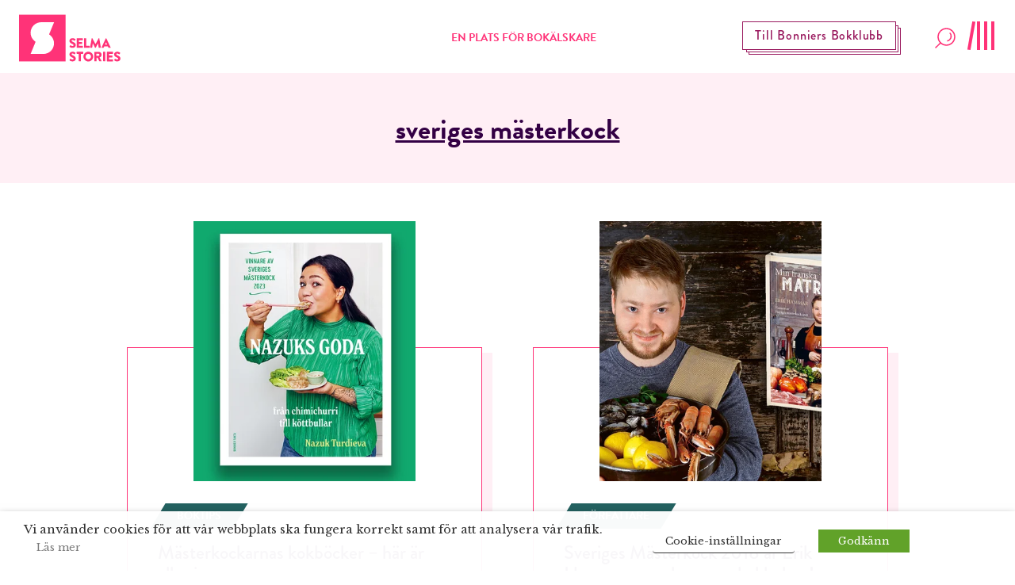

--- FILE ---
content_type: text/html; charset=UTF-8
request_url: https://www.selmastories.se/tagg/sveriges-masterkock/
body_size: 33932
content:
<!doctype html>
<html>
	<head>
		<link rel="preconnect" href="https://images.ohmyhosting.se/">
		<link rel="preconnect" href="https://cdn.jsdelivr.net/">
		<link rel="preconnect" href="https://www.youtube.com">
		<link rel="preconnect" href="https://www.vimeo.com">
		<link rel="preconnect" href="https://i.ytimg.com">
		<link rel="preconnect" href="https://i9.ytimg.com">
		<link rel="preconnect" href="https://s.ytimg.com">
		<link rel="preconnect" href="https://use.typekit.net/" crossorigin>
		<link rel="preconnect" href="https://fonts.gstatic.com/" crossorigin>
		<link rel="preconnect" href="https://use.typekit.net/" crossorigin>
		<link href="https://fonts.googleapis.com/css?family=Libre+Baskerville:400,400i,700" rel="stylesheet">
		<link rel="stylesheet" href="https://use.typekit.net/asn7ddy.css">
		<script>
			var AJAX_URL = 'https://www.selmastories.se/wp/wp-admin/admin-ajax.php';
		</script>

		<link rel="apple-touch-icon" sizes="1024x1024" href="https://www.selmastories.se/wp-content/themes/selma-stories/build/icons/iosStartup/icon_1024x1024.cc94c78e2ed93b47d2b5c2ea23a5c49f.png">
<link rel="apple-touch-icon" sizes="1024x1024" href="https://www.selmastories.se/wp-content/themes/selma-stories/build/icons/ios/icon_1024x1024.cc94c78e2ed93b47d2b5c2ea23a5c49f.png">
<link rel="apple-touch-icon" sizes="180x180" href="https://www.selmastories.se/wp-content/themes/selma-stories/build/icons/ios/icon_180x180.0027a19ff8645890fc0671ef9d015567.png">
<link rel="apple-touch-icon" sizes="167x167" href="https://www.selmastories.se/wp-content/themes/selma-stories/build/icons/ios/icon_167x167.d805718751d7161ac7e59b980a47f6eb.png">
<link rel="apple-touch-icon" sizes="152x152" href="https://www.selmastories.se/wp-content/themes/selma-stories/build/icons/ios/icon_152x152.24e59a77600ff2d30f8a71586d1110d9.png">
<link rel="apple-touch-icon" sizes="120x120" href="https://www.selmastories.se/wp-content/themes/selma-stories/build/icons/ios/icon_120x120.a41c3dc22e55c2e3870ca2a36021eee1.png">
<link rel="icon" sizes="512x512" href="https://www.selmastories.se/wp-content/themes/selma-stories/build/icons/android/icon_512x512.219bc0d6fcbb26de33e02db33ea33153.png">
<link rel="icon" sizes="192x192" href="https://www.selmastories.se/wp-content/themes/selma-stories/build/icons/android/icon_192x192.ccf841d8f7ac80bbdb7c8f9fa7a1cbac.png">
<link rel="icon" sizes="144x144" href="https://www.selmastories.se/wp-content/themes/selma-stories/build/icons/android/icon_144x144.7d3fa7ac4afa8208d66673893233a0f4.png">
<link rel="icon" sizes="96x96" href="https://www.selmastories.se/wp-content/themes/selma-stories/build/icons/android/icon_96x96.debc4f1f795c90333f4cdc38cb528160.png">
<link rel="icon" sizes="72x72" href="https://www.selmastories.se/wp-content/themes/selma-stories/build/icons/android/icon_72x72.cad13cac549359be338b2518375bfb6d.png">
<link rel="icon" sizes="48x48" href="https://www.selmastories.se/wp-content/themes/selma-stories/build/icons/android/icon_48x48.db8460f9db832951194ded2a3f1f0313.png">
<link rel="icon" sizes="36x36" href="https://www.selmastories.se/wp-content/themes/selma-stories/build/icons/android/icon_36x36.3b55bc40e4fc72543bfdaa7835b92bc5.png">
<link rel="icon" sizes="48x48" href="https://www.selmastories.se/wp-content/themes/selma-stories/build/icons/favicon/icon_48x48.db8460f9db832951194ded2a3f1f0313.png">
<link rel="icon" sizes="32x32" href="https://www.selmastories.se/wp-content/themes/selma-stories/build/icons/favicon/icon_32x32.6dd7b9acacf5bc466fa876464e41517f.png">
<link rel="icon" sizes="16x16" href="https://www.selmastories.se/wp-content/themes/selma-stories/build/icons/favicon/icon_16x16.9c547512c83758da1791fcc960e3fb52.png"><link rel="preload" as="script" href="https://www.selmastories.se/wp-content/themes/selma-stories/build/vendor~bundle.502d8a4bf625eb689d9d.js"><link rel="preload" as="script" href="https://www.selmastories.se/wp-content/themes/selma-stories/build/bundle.73f246b308199aae21e4.js"><style>/*! normalize.css v8.0.1 | MIT License | github.com/necolas/normalize.css */html{line-height:1.15;-webkit-text-size-adjust:100%}body{margin:0}main{display:block}h1{font-size:2em;margin:.67em 0}a{background-color:transparent}b,strong{font-weight:bolder}code{font-family:monospace,monospace;font-size:1em}small{font-size:80%}img{border-style:none}button,input,select,textarea{font-family:inherit;font-size:100%;line-height:1.15;margin:0}button,input{overflow:visible}button,select{text-transform:none}[type=button],[type=reset],[type=submit],button{-webkit-appearance:button}[type=button]::-moz-focus-inner,[type=reset]::-moz-focus-inner,[type=submit]::-moz-focus-inner,button::-moz-focus-inner{border-style:none;padding:0}[type=button]:-moz-focusring,[type=reset]:-moz-focusring,[type=submit]:-moz-focusring,button:-moz-focusring{outline:1px dotted ButtonText}fieldset{padding:.35em .75em .625em}legend{-webkit-box-sizing:border-box;box-sizing:border-box;color:inherit;display:table;max-width:100%;padding:0;white-space:normal}progress{vertical-align:baseline}textarea{overflow:auto}[type=checkbox],[type=radio]{-webkit-box-sizing:border-box;box-sizing:border-box;padding:0}[type=number]::-webkit-inner-spin-button,[type=number]::-webkit-outer-spin-button{height:auto}[type=search]{-webkit-appearance:textfield;outline-offset:-2px}[type=search]::-webkit-search-decoration{-webkit-appearance:none}::-webkit-file-upload-button{-webkit-appearance:button;font:inherit}[hidden],template{display:none}html{-webkit-box-sizing:border-box;box-sizing:border-box;font-family:sans-serif}*,:after,:before{-webkit-box-sizing:inherit;box-sizing:inherit}blockquote,dl,h1,h2,h3,h4,h5,h6,p{margin:0}button{background:transparent;padding:0}button:focus{outline:1px dotted;outline:5px auto -webkit-focus-ring-color}fieldset{margin:0;padding:0}ul{margin:0}*,:after,:before{border:0 solid #dae1e7}img{border-style:solid}textarea{resize:vertical}img{max-width:100%;height:auto}input::-webkit-input-placeholder,textarea::-webkit-input-placeholder{color:inherit;opacity:.5}input:-ms-input-placeholder,textarea:-ms-input-placeholder{color:inherit;opacity:.5}input::-ms-input-placeholder,textarea::-ms-input-placeholder{color:inherit;opacity:.5}input::placeholder,textarea::placeholder{color:inherit;opacity:.5}[role=button],button{cursor:pointer}table{border-collapse:collapse}.container{width:100%}@media (min-width:576px){.container{max-width:576px}}@media (min-width:768px){.container{max-width:768px}}@media (min-width:1024px){.container{max-width:1024px}}@media (min-width:992px){.container{max-width:992px}}@media (min-width:1200px){.container{max-width:1200px}}@media (min-width:1340px){.container{max-width:1340px}}.list-reset{list-style:none;padding:0}.appearance-none{-webkit-appearance:none;-moz-appearance:none;appearance:none}.bg-transparent{background-color:transparent}.bg-black{background-color:#22292f}.bg-blackish{background-color:#252525}.bg-white{background-color:#fff}.bg-dark-green{background-color:#246261}.bg-pink{background-color:#ff3378}.bg-pink-light{background-color:#ffeff5}.bg-pink-dark{background-color:#99195e}.bg-purple-mid{background-color:#98195d}.bg-purple{background-color:#304}.bg-purple-light{background-color:#eae5ec}.bg-gold{background-color:#caa02b}.hover\:bg-white:hover{background-color:#fff}.hover\:bg-light-green:hover{background-color:#d8e1e1}.hover\:bg-pink:hover{background-color:#ff3378}.hover\:bg-pink-light:hover{background-color:#ffeff5}.hover\:bg-pink-dark:hover{background-color:#99195e}.hover\:bg-purple:hover{background-color:#304}.hover\:bg-purple-light:hover{background-color:#eae5ec}.bg-center{background-position:50%}.bg-cover{background-size:cover}.border-grey-light{border-color:#dae1e7}.border-white{border-color:#fff}.border-beige{border-color:#e2e2e2}.border-pink{border-color:#ff3378}.border-purple{border-color:#304}.border-yellow{border-color:#feff45}.rounded-none{border-radius:0}.rounded-xl{border-radius:2.5rem}.rounded-full{border-radius:9999px}.border-solid{border-style:solid}.border{border-width:1px}.border-b-2{border-bottom-width:2px}.border-b-10{border-bottom-width:10px}.border-t{border-top-width:1px}.border-b{border-bottom-width:1px}.cursor-default{cursor:default}.cursor-pointer{cursor:pointer}.cursor-not-allowed{cursor:not-allowed}.block{display:block}.inline-block{display:inline-block}.table{display:table}.hidden{display:none}.flex{display:-webkit-box;display:-ms-flexbox;display:flex}.flex-row{-webkit-box-orient:horizontal;-ms-flex-direction:row;flex-direction:row}.flex-col,.flex-row{-webkit-box-direction:normal}.flex-col{-webkit-box-orient:vertical;-ms-flex-direction:column;flex-direction:column}.flex-wrap{-ms-flex-wrap:wrap;flex-wrap:wrap}.items-start{-webkit-box-align:start;-ms-flex-align:start;align-items:flex-start}.items-end{-webkit-box-align:end;-ms-flex-align:end;align-items:flex-end}.items-center{-webkit-box-align:center;-ms-flex-align:center;align-items:center}.items-baseline{-webkit-box-align:baseline;-ms-flex-align:baseline;align-items:baseline}.self-end{-ms-flex-item-align:end;align-self:flex-end}.justify-start{-webkit-box-pack:start;-ms-flex-pack:start;justify-content:flex-start}.justify-end{-webkit-box-pack:end;-ms-flex-pack:end;justify-content:flex-end}.justify-center{-webkit-box-pack:center;-ms-flex-pack:center;justify-content:center}.justify-between{-webkit-box-pack:justify;-ms-flex-pack:justify;justify-content:space-between}.content-end{-ms-flex-line-pack:end;align-content:flex-end}.flex-1{-webkit-box-flex:1;-ms-flex:1 1 0%;flex:1 1 0%}.flex-auto{-webkit-box-flex:1;-ms-flex:1 1 auto;flex:1 1 auto}.flex-initial{-webkit-box-flex:0;-ms-flex:0 1 auto;flex:0 1 auto}.flex-grow{-webkit-box-flex:1;-ms-flex-positive:1;flex-grow:1}.flex-no-shrink{-ms-flex-negative:0;flex-shrink:0}.font-sans{font-family:brandon-grotesque,system-ui,-apple-system,BlinkMacSystemFont,Segoe UI,Roboto,Oxygen,Ubuntu,Cantarell,Droid Sans,Helvetica Neue,Noto Sans,sans-serif,Fira Sans}.font-serif{font-family:Libre Baskerville,Constantia,Lucida Bright,Lucidabright,Lucida Serif,Lucida,DejaVu Serif,Bitstream Vera Serif,Liberation Serif,Georgia,serif}.font-normal{font-weight:400}.font-medium{font-weight:500}.font-bold{font-weight:700}.h-3{height:12px;height:.75rem}.h-6{height:24px;height:1.5rem}.h-8{height:32px;height:2rem}.h-16{height:64px;height:4rem}.h-24{height:96px;height:6rem}.h-auto{height:auto}.h-px{height:1px}.h-0-5{height:2px;height:.125rem}.h-full{height:100%}.h-screen{height:100vh}.leading-24{line-height:24px}.leading-none{line-height:1}.leading-tight{line-height:1.25}.leading-normal{line-height:1.5}.leading-loose{line-height:2}.leading-menu{line-height:2.75}.my-2{margin-top:.5rem;margin-bottom:.5rem}.mx-2{margin-left:.5rem;margin-right:.5rem}.mx-3{margin-left:.75rem;margin-right:.75rem}.mx-4{margin-left:1rem;margin-right:1rem}.my-8{margin-top:2rem;margin-bottom:2rem}.my-10{margin-top:2.5rem;margin-bottom:2.5rem}.my-12{margin-top:3rem;margin-bottom:3rem}.my-16{margin-top:4rem;margin-bottom:4rem}.my-18{margin-top:4.5rem;margin-bottom:4.5rem}.mx-auto{margin-left:auto;margin-right:auto}.mt-2{margin-top:.5rem}.mr-2{margin-right:.5rem}.mb-2{margin-bottom:.5rem}.ml-2{margin-left:.5rem}.mt-3{margin-top:.75rem}.mr-3{margin-right:.75rem}.mb-3{margin-bottom:.75rem}.mt-4{margin-top:1rem}.mr-4{margin-right:1rem}.mb-4{margin-bottom:1rem}.ml-4{margin-left:1rem}.mb-5{margin-bottom:1.25rem}.mt-6{margin-top:1.5rem}.mr-6{margin-right:1.5rem}.mb-6{margin-bottom:1.5rem}.mt-8{margin-top:2rem}.mr-8{margin-right:2rem}.mb-8{margin-bottom:2rem}.ml-8{margin-left:2rem}.mt-10{margin-top:2.5rem}.mb-10{margin-bottom:2.5rem}.mt-12{margin-top:3rem}.mr-12{margin-right:3rem}.mb-12{margin-bottom:3rem}.mt-14{margin-top:3.5rem}.mt-16{margin-top:4rem}.mb-16{margin-bottom:4rem}.mt-20{margin-top:5rem}.ml-auto{margin-left:auto}.max-w-148{max-width:148px}.max-w-232{max-width:232px}.max-w-287{max-width:287px}.max-w-453{max-width:453px}.max-w-496{max-width:496px}.max-w-757{max-width:757px}.max-w-960{max-width:960px}.max-w-970{max-width:970px}.max-w-1100{max-width:1100px}.max-w-1168{max-width:1168px}.max-w-sm{max-width:480px;max-width:30rem}.max-w-md{max-width:640px;max-width:40rem}.max-w-lg{max-width:800px;max-width:50rem}.max-w-xl{max-width:960px;max-width:60rem}.max-w-3xl{max-width:1280px;max-width:80rem}.max-w-full{max-width:100%}.max-w-half{max-width:50%}.max-w-content{max-width:384px}.max-w-article-content{max-width:720px}.-mx-2{margin-left:-.5rem;margin-right:-.5rem}.-mx-3{margin-left:-.75rem;margin-right:-.75rem}.opacity-25{opacity:.25}.hover\:opacity-50:hover,.opacity-50{opacity:.5}.hover\:opacity-75:hover{opacity:.75}.outline-none{outline:0}.overflow-hidden{overflow:hidden}.overflow-scroll{overflow:scroll}.p-2{padding:.5rem}.p-3{padding:.75rem}.p-4{padding:1rem}.p-10{padding:2.5rem}.p-14{padding:3.5rem}.p-20{padding:5rem}.px-0{padding-left:0;padding-right:0}.py-1{padding-top:.25rem;padding-bottom:.25rem}.px-1{padding-left:.25rem;padding-right:.25rem}.py-2{padding-top:.5rem;padding-bottom:.5rem}.px-2{padding-left:.5rem;padding-right:.5rem}.px-3{padding-left:.75rem;padding-right:.75rem}.py-4{padding-top:1rem;padding-bottom:1rem}.px-4{padding-left:1rem;padding-right:1rem}.py-5{padding-top:1.25rem;padding-bottom:1.25rem}.py-6{padding-top:1.5rem;padding-bottom:1.5rem}.px-6{padding-left:1.5rem;padding-right:1.5rem}.py-8{padding-top:2rem;padding-bottom:2rem}.px-10{padding-left:2.5rem;padding-right:2.5rem}.py-12{padding-top:3rem;padding-bottom:3rem}.px-12{padding-left:3rem;padding-right:3rem}.py-14{padding-top:3.5rem;padding-bottom:3.5rem}.py-16{padding-top:4rem;padding-bottom:4rem}.px-20{padding-left:5rem;padding-right:5rem}.pb-1{padding-bottom:.25rem}.pb-2{padding-bottom:.5rem}.pl-2{padding-left:.5rem}.pt-4{padding-top:1rem}.pr-4{padding-right:1rem}.pb-4{padding-bottom:1rem}.pl-4{padding-left:1rem}.pt-5{padding-top:1.25rem}.pb-6{padding-bottom:1.5rem}.pl-6{padding-left:1.5rem}.pt-8{padding-top:2rem}.pb-8{padding-bottom:2rem}.pl-8{padding-left:2rem}.pt-12{padding-top:3rem}.pb-12{padding-bottom:3rem}.pl-12{padding-left:3rem}.pb-16{padding-bottom:4rem}.pb-24{padding-bottom:6rem}.pointer-events-none{pointer-events:none}.static{position:static}.fixed{position:fixed}.absolute{position:absolute}.relative{position:relative}.sticky{position:-webkit-sticky;position:sticky}.pin-t{top:0}.pin-r{right:0}.pin-b{bottom:0}.pin-l{left:0}.resize{resize:both}.hover\:shadow-lg:hover{-webkit-box-shadow:0 15px 30px 0 rgba(0,0,0,.11),0 5px 15px 0 rgba(0,0,0,.08);box-shadow:0 15px 30px 0 rgba(0,0,0,.11),0 5px 15px 0 rgba(0,0,0,.08)}.text-center{text-align:center}.text-right{text-align:right}.text-inherit{color:inherit}.text-black{color:#22292f}.text-grey-darkest{color:#3d4852}.text-white{color:#fff}.text-darkest-green{color:#22292f}.text-pink{color:#ff3378}.text-pink-light{color:#ffeff5}.text-pink-dark{color:#99195e}.text-purple{color:#304}.text-aubergine{color:#5c3369}.text-red{color:#d80000}.hover\:text-white:hover{color:#fff}.hover\:text-dark-green:hover{color:#246261}.hover\:text-pink:hover{color:#ff3378}.hover\:text-pink-dark:hover{color:#99195e}.hover\:text-purple:hover{color:#304}.text-17{font-size:17px;font-size:1.0625rem}.text-22{font-size:22px;font-size:1.375rem}.text-26{font-size:26px;font-size:1.625rem}.text-xs{font-size:12px;font-size:.75rem}.text-sm{font-size:14px;font-size:.875rem}.text-base{font-size:16px;font-size:1rem}.text-lg{font-size:18px;font-size:1.125rem}.text-xl{font-size:20px;font-size:1.25rem}.text-2xl{font-size:24px;font-size:1.5rem}.text-2xxl{font-size:28px;font-size:1.75rem}.text-3xl{font-size:32px;font-size:2rem}.text-4xl{font-size:36px;font-size:2.25rem}.text-5xl{font-size:48px;font-size:3rem}.uppercase{text-transform:uppercase}.underline{text-decoration:underline}.line-through{text-decoration:line-through}.no-underline{text-decoration:none}.group:hover .group-hover\:underline,.hover\:underline:hover{text-decoration:underline}.tracking-wide{letter-spacing:.05em}.align-middle{vertical-align:middle}.visible{visibility:visible}.truncate{overflow:hidden;text-overflow:ellipsis;white-space:nowrap}.w-3{width:12px;width:.75rem}.w-4{width:16px;width:1rem}.w-6{width:24px;width:1.5rem}.w-8{width:32px;width:2rem}.w-24{width:96px;width:6rem}.w-32{width:128px;width:8rem}.w-auto{width:auto}.w-1\/2{width:50%}.w-1\/3{width:33.33333%}.w-2\/3{width:66.66667%}.w-4\/5{width:80%}.w-full{width:100%}.z-0{z-index:0}.z-10{z-index:10}.z-20{z-index:20}.z-30{z-index:30}.z-50{z-index:50}.object-cover{-o-object-fit:cover;object-fit:cover}.bg-half-pink-light{background:-webkit-gradient(linear,left top,left bottom,color-stop(50%,#fff),color-stop(50%,#ffeff5));background:linear-gradient(180deg,#fff 50%,#ffeff5 0)}.bg-half-centered-pink-light{background:-webkit-gradient(linear,left top,left bottom,color-stop(25%,#fff),color-stop(25%,#ffeff5),color-stop(75%,#ffeff5),color-stop(75%,#fff));background:linear-gradient(180deg,#fff 25%,#ffeff5 0,#ffeff5 75%,#fff 0)}.translateY-50-negative{-webkit-transform:translateY(-50%);transform:translateY(-50%)}html{font-family:Libre Baskerville,Constantia,Lucida Bright,Lucidabright,Lucida Serif,Lucida,DejaVu Serif,Bitstream Vera Serif,Liberation Serif,Georgia,serif;-ms-overflow-style:-ms-autohiding-scrollbar}b,h1,h2,h3,h4,h5,h6,strong{font-weight:700;font-family:brandon-grotesque,system-ui,-apple-system,BlinkMacSystemFont,Segoe UI,Roboto,Oxygen,Ubuntu,Cantarell,Droid Sans,Helvetica Neue,Noto Sans,sans-serif,Fira Sans}body{width:100%;-webkit-box-sizing:border-box;box-sizing:border-box;overflow-x:hidden;-webkit-font-smoothing:antialiased;position:relative}body.navigation-menu-open{overflow:hidden}@media (min-width:1024px){body.navigation-menu-open{overflow:auto}}img,svg{width:100%;display:block;max-width:100%}.custom-transition-all{-webkit-transition:all .1s ease-in-out;transition:all .1s ease-in-out}.navigation-height{height:94px}.SiteNavigation{height:94px;z-index:48;will-change:transform}.SiteNavigation__logotype .main-logotype__icon .iconBg{-webkit-transition:opacity .3s ease-in;transition:opacity .3s ease-in}.SiteNavigation__logotype:hover .main-logotype__icon .iconS{//fill:#ff3378}.SiteNavigation__logotype:hover .main-logotype__icon .iconBg{opacity:.6}.SiteNavigation__bottom-border-bar{height:2px;width:100%;position:absolute;overflow:hidden;bottom:0;background-color:#fff;background-color:#ffeff5}.SiteNavigation__bottom-border-bar:after{content:"";display:inline;position:absolute;width:0;height:100%;left:50%;text-align:center;background-color:#ff3378}.SiteNavigation--is-closing .SiteNavigation__bottom-border-bar:after{-webkit-animation:loading 1s ease-in-out 1;animation:loading 1s ease-in-out 1;animation-direction:reverse}body.navigation-menu-open .SiteNavigation__bottom-border-bar:after{-webkit-animation:loading 1s ease-in-out 1;animation:loading 1s ease-in-out 1;-webkit-animation-fill-mode:forwards;animation-fill-mode:forwards}.ShadowedButton{padding:8px 15px;border:1px solid #fff;position:relative;-webkit-transition:background-color .2s linear;transition:background-color .2s linear}.ShadowedButton:after,.ShadowedButton:before{content:"";display:block;position:absolute;width:100%;height:100%;left:4px;top:4px;z-index:-1;background-color:#304;border:1px solid #fff}.ShadowedButton:after{left:7px;top:7px;z-index:-2}.FlashNewsButton{padding:8px 15px;border:1px solid #99195e;position:absolute;right:150px;margin-top:3px;-webkit-transition:background-color .2s linear;transition:background-color .2s linear}.FlashNewsButton:after,.FlashNewsButton:before{content:"";display:block;position:absolute;width:100%;height:100%;left:4px;top:4px;z-index:-1;background:#fff;border:1px solid #99195e}.FlashNewsButton:after{left:7px;top:7px;z-index:-2}@media (-ms-high-contrast:active),(-ms-high-contrast:none){.FlashNewsButton{top:30px}}@media screen and (max-width:1000px){.FlashNewsButton{display:none}}.Search__open-button{height:auto}.Search__open-button-wrap{width:32px;display:block}.SiteNavigationMenu{top:0;overflow-y:auto;overflow-x:hidden;-webkit-transform:translateY(-100%);transform:translateY(-100%);will-change:transform;-webkit-transition:opacity .2s ease-in,-webkit-transform 0s linear .5s;transition:opacity .2s ease-in,-webkit-transform 0s linear .5s;transition:opacity .2s ease-in,transform 0s linear .5s;transition:opacity .2s ease-in,transform 0s linear .5s,-webkit-transform 0s linear .5s;left:-100%;background-color:#fff;opacity:0;z-index:10;bottom:0;position:fixed}@media (min-width:1024px){.SiteNavigationMenu{bottom:auto}}.SiteNavigationMenu--open{opacity:1;z-index:50;left:0;right:0;-webkit-transform:translateY(0);transform:translateY(0);-webkit-transition:opacity .2s ease-in;transition:opacity .2s ease-in}@media (min-width:375px){.SiteNavigationMenu--open{left:75px}}@media (min-width:768px){.SiteNavigationMenu--open{left:50%}}@media (min-width:1024px){.SiteNavigationMenu--open{left:0;width:100%;top:94px}}@media (min-width:768px){.SiteNavigationMenu__socials{display:-webkit-box;display:-ms-flexbox;display:flex;-webkit-box-orient:horizontal;-webkit-box-direction:normal;-ms-flex-direction:row;flex-direction:row;-webkit-box-pack:center;-ms-flex-pack:center;justify-content:center}}@-webkit-keyframes loading{0%{left:50%;width:0;z-index:100}33.3333%{left:0;width:100%}to{left:0;width:100%}}@keyframes loading{0%{left:50%;width:0;z-index:100}33.3333%{left:0;width:100%}to{left:0;width:100%}}@media screen and (max-width:576px){.SiteNavigation{-webkit-transition:-webkit-transform .3s ease-in-out;transition:-webkit-transform .3s ease-in-out;transition:transform .3s ease-in-out;transition:transform .3s ease-in-out,-webkit-transform .3s ease-in-out}.SiteNavigation.hide{-webkit-transform:translateY(-100px);transform:translateY(-100px)}}.MobileDescription{display:none}@media screen and (max-width:576px){.MobileDescription{width:auto;display:block;margin:0 auto;text-align:center;padding:20px 0 0}}.menu-overlay{position:fixed;top:0;right:0;bottom:0;left:0;opacity:.5;background-color:#22292f;display:none;z-index:49}.navigation-menu-open .menu-overlay{display:block}@media (min-width:1024px){.navigation-menu-open .menu-overlay{display:none}}#SiteNavigationSubMenus{position:absolute;top:0;right:0;bottom:0;left:0;-webkit-transform:translate(100%);transform:translate(100%);-webkit-transition:.5s ease-in-out;transition:.5s ease-in-out;top:94px}#SiteNavigationSubMenus.active{-webkit-transform:translate(0);transform:translate(0)}#SiteNavigationSubMenus .SiteNavigation__primary{background-color:#fff;position:fixed;top:0;right:0;bottom:0;left:0;visibility:hidden;-webkit-transition:visibility 0s;transition:visibility 0s;-webkit-transition-delay:.5s;transition-delay:.5s;overflow:hidden}#SiteNavigationSubMenus .SiteNavigation__primary.active{position:absolute;visibility:visible;-webkit-transition-delay:0s;transition-delay:0s;overflow:auto}#SiteNavigationMenuSearch{position:fixed;top:0;right:0;bottom:0;left:0;z-index:50;top:94px}.hamburger{height:36px;width:40px;margin-bottom:6px;display:block;position:relative}.hamburger,.hamburger:focus{outline:none}.hamburger:hover .hamburger__line:nth-of-type(4){-webkit-transform:rotate(0deg);transform:rotate(0deg)}.hamburger.is-active .hamburger__line:first-of-type{-webkit-transform:rotate(0deg) translateY(-5px);transform:rotate(0deg) translateY(-5px);opacity:0}.hamburger.is-active .hamburger__line:nth-of-type(2){-webkit-transform:translateX(-9px) rotate(45deg);transform:translateX(-9px) rotate(45deg);-webkit-transition-delay:.5s;transition-delay:.5s}.hamburger.is-active .hamburger__line:nth-of-type(3){-webkit-transform:rotate(-45deg);transform:rotate(-45deg);-webkit-transition-delay:.5s;transition-delay:.5s}.hamburger.is-active .hamburger__line:nth-of-type(4){-webkit-transform:translateY(5px);transform:translateY(5px);opacity:0}.hamburger__line{height:36px;width:4px;background-color:#ff3378;position:absolute;top:0}.hamburger__line:first-of-type{right:2px;-webkit-transition:opacity .2s ease-in-out,-webkit-transform .1s cubic-bezier(.68,-.55,.265,1.55);transition:opacity .2s ease-in-out,-webkit-transform .1s cubic-bezier(.68,-.55,.265,1.55);transition:opacity .2s ease-in-out,transform .1s cubic-bezier(.68,-.55,.265,1.55);transition:opacity .2s ease-in-out,transform .1s cubic-bezier(.68,-.55,.265,1.55),-webkit-transform .1s cubic-bezier(.68,-.55,.265,1.55)}.hamburger__line:nth-of-type(2){right:11px}.hamburger__line:nth-of-type(2),.hamburger__line:nth-of-type(3){-webkit-transition:-webkit-transform .3s cubic-bezier(.68,-.55,.265,1.55);transition:-webkit-transform .3s cubic-bezier(.68,-.55,.265,1.55);transition:transform .3s cubic-bezier(.68,-.55,.265,1.55);transition:transform .3s cubic-bezier(.68,-.55,.265,1.55),-webkit-transform .3s cubic-bezier(.68,-.55,.265,1.55);-webkit-transition-delay:0s;transition-delay:0s}.hamburger__line:nth-of-type(3){right:20px}.hamburger__line:nth-of-type(4){right:29px;-webkit-transform:rotate(10deg);transform:rotate(10deg);-webkit-transition:opacity .2s ease-in-out,-webkit-transform .2s cubic-bezier(.68,-.55,.265,1.55);transition:opacity .2s ease-in-out,-webkit-transform .2s cubic-bezier(.68,-.55,.265,1.55);transition:transform .2s cubic-bezier(.68,-.55,.265,1.55),opacity .2s ease-in-out;transition:transform .2s cubic-bezier(.68,-.55,.265,1.55),opacity .2s ease-in-out,-webkit-transform .2s cubic-bezier(.68,-.55,.265,1.55)}.chip{-webkit-transform:skewX(-31deg);transform:skewX(-31deg);-webkit-transition:background-color .2s linear;transition:background-color .2s linear}.chip__text{display:block;-webkit-transform:skewX(31deg);transform:skewX(31deg)}.Loader{position:relative;display:none}.Loader__progress{position:absolute;width:100%;height:5px;overflow-x:hidden}.Loader__line{position:absolute;opacity:.4;background:#ffeff5;width:150%;height:5px}.Loader__subline{position:absolute;background:#ff3378;height:5px}.Loader__subline-inc{-webkit-animation:increase 2s infinite;animation:increase 2s infinite}.Loader__subline-dec{-webkit-animation:decrease 2s .5s infinite;animation:decrease 2s .5s infinite}@-webkit-keyframes increase{0%{left:-5%;width:5%}to{left:130%;width:100%}}@keyframes increase{0%{left:-5%;width:5%}to{left:130%;width:100%}}@-webkit-keyframes decrease{0%{left:-80%;width:80%}to{left:110%;width:10%}}@keyframes decrease{0%{left:-80%;width:80%}to{left:110%;width:10%}}.StartPageHeader{min-height:414px}@media (min-width:768px){.StartPageHeader{min-height:754px;max-width:1340px}}@media screen and (max-width:500px){.StartPageHeader{max-height:414px}}@media screen and (max-width:769px){.StartPageHeader__title{background-color:hsla(0,0%,98%,.6)}}@media (min-width:768px){#SearchResultsHolder{max-height:688px;background-color:#ffeff5;overflow-y:scroll;overflow-x:hidden}}.search-result__preamble a{color:#304;text-decoration:underline}.FooterColumn a,.FooterColumn p{font-family:brandon-grotesque,system-ui,-apple-system,BlinkMacSystemFont,Segoe UI,Roboto,Oxygen,Ubuntu,Cantarell,Droid Sans,Helvetica Neue,Noto Sans,sans-serif,Fira Sans;color:#fff;font-size:17px;font-size:1.0625rem;font-weight:400;margin-bottom:.75rem}.FooterColumn a{text-decoration:none}.FooterColumn a:hover{text-decoration:underline}.accordion__row,>.accordion__row>.accordion__row-toggle{-webkit-user-select:none;-moz-user-select:none;-ms-user-select:none;user-select:none}>.accordion__row>.accordion__row-toggle{cursor:pointer}.accordion__row-content{display:none}.accordion__row--open{-webkit-user-select:auto;-moz-user-select:auto;-ms-user-select:auto;user-select:auto}.accordion__row--open>.accordion__row-content{display:block}.accordion__row--open>.accordion__row-toggle>.accordion__row-icon{-webkit-transform:rotate(180deg);transform:rotate(180deg)}@media screen and (max-width:768px){.accordion__row,.accordion__row-toggle{-webkit-user-select:none;-moz-user-select:none;-ms-user-select:none;user-select:none}.accordion__row-toggle{cursor:pointer}.accordion__row-content{display:none}.accordion__row--open{-webkit-user-select:auto;-moz-user-select:auto;-ms-user-select:auto;user-select:auto}.accordion__row--open .accordion__row-icon{-webkit-transform:rotate(180deg);transform:rotate(180deg)}}.accordion__row-icon{-webkit-transition:-webkit-transform .1s ease-in-out;transition:-webkit-transform .1s ease-in-out;transition:transform .1s ease-in-out;transition:transform .1s ease-in-out,-webkit-transform .1s ease-in-out}.BookOfYearHeader{height:528px;margin-bottom:84px}@media screen and (max-width:500px){.BookOfYearHeader{margin-bottom:43px;height:308px}}.BookOfYearBookCard .book-border:before{left:3px;top:4px}.BookOfYearBookCard .book-border:after{left:7px;top:8px}@media screen and (max-width:640px){.BookOfYearBookCard .book-border{margin-left:0}.BookOfYearBookCard .book-border:after,.BookOfYearBookCard .book-border:before{display:none}}.BookOfYearBookCard__content:hover .BookOfYearBookCard__title{text-decoration:underline}.BookOfYearBookCard__content:hover .BookOfYearBookCard__link{color:#304}.BookOfYearBookCard__content:hover .BookOfYearBookCard__image{-webkit-transform:translateY(-3px);transform:translateY(-3px)}.BookOfYearBookCard__image{max-width:212px;-webkit-transition:-webkit-transform .1s ease-in-out;transition:-webkit-transform .1s ease-in-out;transition:transform .1s ease-in-out;transition:transform .1s ease-in-out,-webkit-transform .1s ease-in-out}.BookOfYearVotePopup{background-color:rgba(0,0,0,.5);position:fixed;z-index:998;width:100%;height:100%;top:0;left:0;opacity:1;-webkit-transition:opacity .2s ease-in-out;transition:opacity .2s ease-in-out}.BookOfYearVotePopup.hidden{display:block!important;opacity:0;pointer-events:none}.BookOfYearVotePopup.hidden .BookOfYearVotePopup__content{-webkit-transform:translateY(-51%);transform:translateY(-51%)}.BookOfYearVotePopup__content{z-index:999;top:50%;-webkit-transform:translateY(-50%);padding:56px;transform:translateY(-50%);-webkit-transition:-webkit-transform .2s ease-in-out;transition:-webkit-transform .2s ease-in-out;transition:transform .2s ease-in-out;transition:transform .2s ease-in-out,-webkit-transform .2s ease-in-out;position:relative;width:100%;max-width:720px;margin-left:auto;margin-right:auto;left:0;right:0;background-color:#ffeff5}@media screen and (max-width:576px){.BookOfYearVotePopup__content{padding:40px 16px}}.BookOfYearVotePopup__content .chip{min-width:143px}.BookOfYearVotePopup__content .chip .chip__text{text-align:center}.BookOfYearVotePopup__input{border-radius:4px;padding:11px 10px;-webkit-appearance:none;width:100%;border-width:1px;border-color:#304;font-size:16px;font-size:1rem;font-family:brandon-grotesque,system-ui,-apple-system,BlinkMacSystemFont,Segoe UI,Roboto,Oxygen,Ubuntu,Cantarell,Droid Sans,Helvetica Neue,Noto Sans,sans-serif,Fira Sans;color:#304}.BookOfYearVotePopup__checkbox{-webkit-appearance:none;-moz-appearance:none;appearance:none;display:-webkit-box;display:-ms-flexbox;display:flex;-webkit-box-align:center;-ms-flex-align:center;align-items:center;-webkit-box-pack:center;-ms-flex-pack:center;justify-content:center;position:relative;width:18px;height:18px;background:#ffeff5;border:2px solid #000;cursor:pointer}.BookOfYearVotePopup__checkbox:before{content:"";width:10px;height:10px;-webkit-box-shadow:inset 1em 1em #304;box-shadow:inset 1em 1em #304;opacity:0;display:block}.BookOfYearVotePopup__checkbox:checked:before{opacity:1}.BookVoteBlock__bg{height:65%;top:50%;-webkit-transform:translateY(-50%);transform:translateY(-50%)}@media screen and (max-width:500px){.BookVoteBlock__bg{height:75%}}.pin-vertical{left:50%;-webkit-transform:translateX(-50%);transform:translateX(-50%)}.pin-center{position:absolute;left:50%;top:50%;-webkit-transform:translateY(-50%) translateX(-50%);transform:translateY(-50%) translateX(-50%)}.yellow-border-title{-webkit-box-shadow:inset 0 -.625rem 0 #feff45;box-shadow:inset 0 -.625rem 0 #feff45;padding-left:1rem}.Fixed-cover-image{-webkit-transition:opacity .2s linear,-webkit-filter .9s cubic-bezier(.75,-.5,0,1.45),-webkit-transform .8s cubic-bezier(.75,-.5,0,1.45);transition:opacity .2s linear,-webkit-filter .9s cubic-bezier(.75,-.5,0,1.45),-webkit-transform .8s cubic-bezier(.75,-.5,0,1.45);transition:opacity .2s linear,filter .9s cubic-bezier(.75,-.5,0,1.45),transform .8s cubic-bezier(.75,-.5,0,1.45);transition:opacity .2s linear,filter .9s cubic-bezier(.75,-.5,0,1.45),transform .8s cubic-bezier(.75,-.5,0,1.45),-webkit-filter .9s cubic-bezier(.75,-.5,0,1.45),-webkit-transform .8s cubic-bezier(.75,-.5,0,1.45)}.scaling-svg-container{position:relative;height:0;width:100%;padding:0 0 100%}.scaling-svg{position:absolute;height:100%;width:100%;left:0;top:0}.DefaultPageContent{font-family:Libre Baskerville,Constantia,Lucida Bright,Lucidabright,Lucida Serif,Lucida,DejaVu Serif,Bitstream Vera Serif,Liberation Serif,Georgia,serif}.DefaultPageContent p{margin-bottom:1rem}.DefaultPageContent li,.DefaultPageContent p,.DefaultPageContent span{font-weight:500}.DefaultPageContent li,.DefaultPageContent p,.DefaultPageContent p strong,.DefaultPageContent span{color:#22292f}.DefaultPageContent a,.DefaultPageContent li,.DefaultPageContent p,.DefaultPageContent p strong,.DefaultPageContent span{font-family:Libre Baskerville,Constantia,Lucida Bright,Lucidabright,Lucida Serif,Lucida,DejaVu Serif,Bitstream Vera Serif,Liberation Serif,Georgia,serif}.DefaultPageContent a{color:#ff3378;font-weight:700;text-decoration:none}.DefaultPageContent a:hover{text-decoration:underline}.DefaultPageContent a span{color:inherit}.DefaultPageContent h1,.DefaultPageContent h2,.DefaultPageContent h3,.DefaultPageContent h4,.DefaultPageContent h5,.DefaultPageContent h6{color:#22292f;font-weight:700;margin-bottom:1rem}.DefaultPageContent h1,.DefaultPageContent h1 a,.DefaultPageContent h2,.DefaultPageContent h2 a,.DefaultPageContent h3,.DefaultPageContent h3 a,.DefaultPageContent h4,.DefaultPageContent h4 a,.DefaultPageContent h5,.DefaultPageContent h5 a,.DefaultPageContent h6,.DefaultPageContent h6 a{font-family:brandon-grotesque,system-ui,-apple-system,BlinkMacSystemFont,Segoe UI,Roboto,Oxygen,Ubuntu,Cantarell,Droid Sans,Helvetica Neue,Noto Sans,sans-serif,Fira Sans}.DefaultPageContent ul{margin-bottom:2rem;list-style:none;padding:0 0 0 1rem}.DefaultPageContent ul li{display:block;margin-bottom:.5rem}.DefaultPageContent ul li:before{content:"\2022";color:#ff3378;display:inline-block;width:16px;width:1rem;margin-left:-1rem}.DefaultPageContent img{width:auto;max-width:50%;margin-bottom:15px}@media screen and (max-width:500px){.DefaultPageContent img{max-width:100%}}.DefaultPageContent p iframe{max-width:100%}.lazy-image:not(.loaded){-webkit-filter:blur(4px);filter:url('data:image/svg+xml;charset=utf-8,<svg xmlns="http://www.w3.org/2000/svg"><filter id="filter"><feGaussianBlur stdDeviation="4" /></filter></svg>#filter');filter:blur(4px);-webkit-transform:scale(1.02);transform:scale(1.02)}.lazy-image--no-blur:not(.loaded){-webkit-filter:blur(0);filter:url('data:image/svg+xml;charset=utf-8,<svg xmlns="http://www.w3.org/2000/svg"><filter id="filter"><feGaussianBlur stdDeviation="0" /></filter></svg>#filter');filter:blur(0);-webkit-transform:scale(1);transform:scale(1)}.slider-hidden{opacity:0;display:none}.flickity-enabled{opacity:1}.NewsletterSignup__submit-button:disabled{background-color:#eae5ec;pointer-events:none;cursor:wait;opacity:.75}img:not([src]){visibility:hidden}.book-border{background-color:#f8fafc;position:relative;height:inherit;width:100%;margin-left:-7px}.BookTipsSlider__js-slider .book-border{margin-left:0}.book-border:after,.book-border:before{content:"";position:absolute;width:100%;height:100%;background-color:#fff;border:1px solid #ff3378}.book-border:before{left:8px;top:8px;z-index:-1}.book-border:after{left:14px;top:16px;z-index:-2}:-moz-selection{color:#fff;background:#ff3378}::selection{color:#fff;background:#ff3378}.SearchResultsInfoHolder:empty{opacity:0}.CategoryDescription{margin-left:auto;margin-right:auto;max-width:757px}.CategoryDescription a{color:#ff3378}.post-password-form input[type=password]{border-width:1px}.SingleArticle{-webkit-transition:opacity .2s linear;transition:opacity .2s linear}body.sneakpeek-overlay-open .SingleArticle .scrollable-content .ArticleContent{opacity:0}.ArticleVideoPlayButton__holder{-webkit-transition:-webkit-transform .4s cubic-bezier(.75,-.5,0,1.45);transition:-webkit-transform .4s cubic-bezier(.75,-.5,0,1.45);transition:transform .4s cubic-bezier(.75,-.5,0,1.45);transition:transform .4s cubic-bezier(.75,-.5,0,1.45),-webkit-transform .4s cubic-bezier(.75,-.5,0,1.45);-webkit-transform-origin:center center;transform-origin:center center;-webkit-backface-visibility:hidden;backface-visibility:hidden}.ArticleVideoPlayButton__holder--hidden{-webkit-transform:translateY(140%);transform:translateY(140%)}.ArticleVideoPlayButton__holder:hover{-webkit-transform:scale(.9);transform:scale(.9)}.ArticleVideoPlayButton__play-icon{display:block;position:absolute;top:0;left:0;width:100%;height:100%;-webkit-transition:-webkit-transform .3s ease;transition:-webkit-transform .3s ease;transition:transform .3s ease;transition:transform .3s ease,-webkit-transform .3s ease;z-index:1}.ArticleVideoPlayButton__holder--active .ArticleVideoPlayButton__play-icon,.ArticleVideoPlayButton__stop-icon{-webkit-transform:rotateY(180deg);transform:rotateY(180deg);z-index:2;opacity:0}.ArticleVideoPlayButton__stop-icon{display:block;-webkit-transition:-webkit-transform .3s ease;transition:-webkit-transform .3s ease;transition:transform .3s ease;transition:transform .3s ease,-webkit-transform .3s ease;position:absolute;top:0;left:0;width:100%;height:100%}.ArticleVideoPlayButton__holder--active .ArticleVideoPlayButton__stop-icon{z-index:1;opacity:1;-webkit-transform:rotateY(0);transform:rotateY(0)}.SingleArticleHeader__image,.SingleArticleHeader__image-book-holder{-webkit-transition:opacity .8s ease,background-color .8s ease;transition:opacity .8s ease,background-color .8s ease}.SingleArticleHeader__image-book-holder{max-width:384px;width:100%;height:auto}.ArticleVideoPlayerModal--active .SingleArticleHeader{background-color:#22292f}.ArticleVideoPlayerModal--active .SingleArticleHeader__image,.ArticleVideoPlayerModal--active .SingleArticleHeader__image-book-holder{opacity:0}@media (min-width:768px){.SingleArticleHeader{min-height:754px}}.article-preamble a{color:#304}.Sneakpeek__overlay{height:100%;top:0;-webkit-transition:opacity .5s linear;transition:opacity .5s linear;position:absolute;left:0;right:0;bottom:0;width:100%;background-color:#ffeff5;z-index:40;width:100vw;display:-webkit-box;display:-ms-flexbox;display:flex;-webkit-box-orient:vertical;-webkit-box-direction:normal;-ms-flex-direction:column;flex-direction:column;-webkit-box-align:center;-ms-flex-align:center;align-items:center}.Sneakpeek__overlay--hidden{opacity:0}.Sneakpeek__overlay-content{margin-top:3rem;margin-bottom:3rem;position:-webkit-sticky;position:sticky;top:40%}.Sneakpeek__fineprint a,.Sneakpeek__fineprint p,.Sneakpeek__fineprint span{font-size:16px;font-size:1rem;color:#ff3378;padding-bottom:.5rem;max-width:640px;max-width:40rem;margin-left:auto;margin-right:auto;width:100%;font-family:brandon-grotesque,system-ui,-apple-system,BlinkMacSystemFont,Segoe UI,Roboto,Oxygen,Ubuntu,Cantarell,Droid Sans,Helvetica Neue,Noto Sans,sans-serif,Fira Sans}.Sneakpeek__fineprint a{text-decoration:underline}.ArticleLinkBlock{width:100%;max-width:972px;margin:0 auto}@media (min-width:768px){.ArticleLinkBlock:not(.small) .ArticleLinkBlock__content{display:-webkit-box;display:-ms-flexbox;display:flex;-webkit-box-align:center;-ms-flex-align:center;align-items:center;-webkit-box-orient:vertical;-webkit-box-direction:normal;-ms-flex-direction:column;flex-direction:column;-webkit-box-pack:center;-ms-flex-pack:center;justify-content:center;max-width:586px;min-height:570px;padding:120px 50px;position:relative;border:1px solid #ff3378;-webkit-box-shadow:10px 10px 0 3px #ffeff5;box-shadow:10px 10px 0 3px #ffeff5}}.ArticleLinkBlock.isBookCover{max-width:1100px}@media (min-width:768px){.ArticleLinkBlock.isBookCover .ArticleLinkBlock__content{max-width:384px;padding:0 0 0 3rem;border:none;-webkit-box-shadow:none;box-shadow:none;min-height:auto!important}}.ArticleLinkBlock.isBookCover .ArticleLinkBlock__image{-webkit-transform:none;transform:none}.ArticleLinkBlock__book-image{max-width:266px;margin:auto;-webkit-transition:-webkit-transform .3s cubic-bezier(.68,-.55,.265,1.55) .1s;transition:-webkit-transform .3s cubic-bezier(.68,-.55,.265,1.55) .1s;transition:transform .3s cubic-bezier(.68,-.55,.265,1.55) .1s;transition:transform .3s cubic-bezier(.68,-.55,.265,1.55) .1s,-webkit-transform .3s cubic-bezier(.68,-.55,.265,1.55) .1s;will-change:transform}@media (min-width:768px){.ArticleLinkBlock__book-image{max-width:none}}.ArticleLinkBlock__book-image:hover{-webkit-transform:translateY(-1rem);transform:translateY(-1rem)}.ArticleLinkBlock__image{width:100%;max-width:384px;position:relative}@media (min-width:768px){.ArticleLinkBlock__image{max-width:none;-webkit-transform:translateX(10px);transform:translateX(10px)}}.ArticleLinkBlock__image-icon{position:absolute;top:50%;-webkit-transform:translateY(-50%) translateX(-50%);transform:translateY(-50%) translateX(-50%);left:50%;width:120px;height:120px;z-index:1}.ArticleLinkBlock__image-icon svg{max-width:120px;margin:auto}.ArticleLinkBlock.small .ArticleLinkBlock__image{max-width:206px;margin-bottom:-120px;-webkit-transform:none;transform:none}@media (min-width:576px){.ArticleLinkBlock.small .ArticleLinkBlock__image{margin-bottom:-169px;max-width:280px}}.ArticleLinkBlock.small .ArticleLinkBlock__content{-webkit-box-pack:normal;-ms-flex-pack:normal;justify-content:normal;padding:152px 38px 19px;max-width:none;-webkit-box-shadow:10px 10px 0 3px #ffeff5;box-shadow:10px 10px 0 3px #ffeff5;border:1px solid #ff3378}@media (min-width:768px){.ArticleLinkBlock.small .ArticleLinkBlock__content{min-height:570px}}@media (min-width:576px){.ArticleLinkBlock.small .ArticleLinkBlock__content{padding-top:196px}}@media (min-width:768px){.ArticleLinkColumnBlock{margin-bottom:110px}}.ArticleLinkBlock__preamble a{color:#ff3378}.ArticleLinkCard__content{position:absolute;top:50%;-webkit-transform:translateY(-50%);transform:translateY(-50%);left:0;width:100%}@media (min-width:768px){.ArticleLinkCard__content{left:auto;max-width:500px;right:0}}.ListBlock__listitem:not(:last-child){margin-bottom:1.5rem}@media (min-width:768px){.ListBlock__listitem:not(:last-child){margin-bottom:2rem}}.ListBlock__listitem-indicator{position:absolute;-webkit-transform:translatey(-50%);transform:translatey(-50%);top:50%;left:0;right:0}@media (min-width:768px){.ListBlock__listitem-indicator{-webkit-transform:none;transform:none;top:-13px;left:-13px;right:auto;border-radius:50%}}.BookTipsSlider{max-width:1100px}@media (-ms-high-contrast:active),(-ms-high-contrast:none){.BookTipsSlider{height:1px;position:relative}}.BookTipsSlider .flickity-prev-next-button{background-color:hsla(0,0%,100%,.6);-webkit-transition:background-color .2s ease-in-out;transition:background-color .2s ease-in-out}.BookTipsSlider .flickity-prev-next-button:hover{background-color:hsla(0,0%,100%,.9)}.BookTipsSlider .flickity-prev-next-button svg{fill:#000}.BookTipsSlider.not-single .BookTipsSlider__holder{-moz-background:linear-gradient(0deg,#fff 0,#ffeff5 0,#ffeff5 80%,#fff 0);-webkit-background:-webkit-gradient(linear,left bottom,left top,color-stop(0,#fff),color-stop(0,#ffeff5),color-stop(80%,#ffeff5),color-stop(80%,#fff));-webkit-background:linear-gradient(0deg,#fff 0,#ffeff5 0,#ffeff5 80%,#fff 0);background:-webkit-gradient(linear,left bottom,left top,color-stop(0,#fff),color-stop(0,#ffeff5),color-stop(80%,#ffeff5),color-stop(80%,#fff));background:linear-gradient(0deg,#fff 0,#ffeff5 0,#ffeff5 80%,#fff 0)}@media (min-width:768px){.BookTipsSlider.not-single .BookTipsSlider__holder{background:#ffeff5;width:60%}}@media (-ms-high-contrast:active),(-ms-high-contrast:none){.BookTipsSlider.not-single .BookTipsSlider__holder{top:0}}@media (min-width:768px){.BookTipsSlider.not-single .BookTipsSlider__content{width:40%;position:relative;-webkit-box-ordinal-group:2;-ms-flex-order:1;order:1;padding-left:60px;padding-right:40px}}@media (-ms-high-contrast:active),(-ms-high-contrast:none){.BookTipsSlider .flickity-viewport{overflow:visible!important}}.BookTipsSlider .flickity-slider{display:-webkit-box;display:-ms-flexbox;display:flex;-webkit-box-align:end;-ms-flex-align:end;align-items:flex-end;will-change:transform}@media (-ms-high-contrast:active),(-ms-high-contrast:none){.BookTipsSlider .flickity-slider{-webkit-box-align:start;-ms-flex-align:start;align-items:flex-start}}.BookTipsSlider__holder{-webkit-box-ordinal-group:3;-ms-flex-order:2;order:2}.BookTipsSlider__slide-item{width:150px;-webkit-transition:-webkit-transform .3s cubic-bezier(.68,-.55,.265,1.55) .1s;transition:-webkit-transform .3s cubic-bezier(.68,-.55,.265,1.55) .1s;transition:transform .3s cubic-bezier(.68,-.55,.265,1.55) .1s;transition:transform .3s cubic-bezier(.68,-.55,.265,1.55) .1s,-webkit-transform .3s cubic-bezier(.68,-.55,.265,1.55) .1s;will-change:transform}@media (min-width:768px){.BookTipsSlider__slide-item{width:150px}}@media (min-width:900px){.BookTipsSlider__slide-item{width:180px}}@media (min-width:1024px){.BookTipsSlider__slide-item{width:150px}}.BookTipsSlider__content{-webkit-box-ordinal-group:2;-ms-flex-order:1;order:1}.LinkBlock{min-height:362px}@media (min-width:768px){.LinkBlock{max-width:970px}}.LinkBlock__link:hover .LinkBlock__title{text-decoration:underline}@media (min-width:768px){.LinkBlock__link{top:50%;-webkit-transform:translateY(-50%);transform:translateY(-50%);position:absolute;left:0;right:0;width:100%;height:100%;text-align:center;display:-webkit-box;display:-ms-flexbox;display:flex}}.LinkBlock__text{margin-left:auto;margin-right:auto;max-width:302px}@media (min-width:768px){.LinkBlock__text{max-width:571px}}.LinkBlock__link.book-border{background-color:transparent}@media screen and (max-width:768px){.LinkBlock__link.no-image{padding:50px 10px;max-width:90%;margin:0 auto}}.FactBlock__content a,.FactBlock__content p,.FactBlock__content span{display:inline}.FactBlock__content a{color:#304;text-decoration:underline;font-weight:700}.SneakPeekLinkBlock{height:1px}.SneakPeekLinkBlock__holder{min-height:403px}.SneakPeekLinkBlock__item{max-width:266px;width:100%;height:auto;-webkit-transition:-webkit-transform .3s cubic-bezier(.68,-.55,.265,1.55) .1s;transition:-webkit-transform .3s cubic-bezier(.68,-.55,.265,1.55) .1s;transition:transform .3s cubic-bezier(.68,-.55,.265,1.55) .1s;transition:transform .3s cubic-bezier(.68,-.55,.265,1.55) .1s,-webkit-transform .3s cubic-bezier(.68,-.55,.265,1.55) .1s;will-change:transform}.SneakPeekLinkBlock__item:hover{-webkit-transform:translateY(-1rem);transform:translateY(-1rem)}.SneakPeekLinkBlock__icon{position:absolute;top:50%;-webkit-transform:translateY(-50%) translateX(-50%);transform:translateY(-50%) translateX(-50%);left:50%;width:120px;height:120px;z-index:1}.SneakPeekLinkBlock__icon svg{max-width:120px;margin:auto}.submission-block-form,.submission-block-form__thankyou{width:90%;max-width:720px;margin-left:auto;margin-right:auto;border:1px solid #ff3378;-webkit-box-shadow:10px 10px 0 3px #ffeff5;box-shadow:10px 10px 0 3px #ffeff5}.submission-block-form__textarea{min-height:150px}.submission-block-form__button{cursor:pointer;display:block;margin-left:auto;margin-right:auto;-webkit-transition:opacity .2s ease-in-out;transition:opacity .2s ease-in-out}.submission-block-form__button:hover{opacity:.7}.file{width:100%;height:130px;text-align:center;background:#ffeff5;position:relative;overflow:hidden;-webkit-transition:background .1s ease-in-out;transition:background .1s ease-in-out}.file.uploaded,.file:hover{background:rgba(255,51,120,.3)}.file__inner{height:100%;-webkit-box-orient:vertical;-webkit-box-direction:normal;-ms-flex-direction:column;flex-direction:column}.file__inner,.file__plus{display:-webkit-box;display:-ms-flexbox;display:flex;-webkit-box-pack:center;-ms-flex-pack:center;justify-content:center;-webkit-box-align:center;-ms-flex-align:center;align-items:center}.file__plus{width:40px;height:40px;border-radius:100%;background:#304;margin-bottom:15px;position:relative;pointer-events:none;-webkit-transition:background .1s ease-in-out;transition:background .1s ease-in-out}.file__plus span{height:2px;width:20px;background:#fff;position:absolute;display:block;top:50%;left:50%;-webkit-transform:translate(-50%,-50%);transform:translate(-50%,-50%)}.file__plus span:last-of-type{height:20px;width:2px}input[type=file]{width:100%;height:100%;opacity:0;left:0;overflow:hidden;position:absolute;cursor:pointer}.NewsletterSignup{width:90%;margin-left:auto;margin-right:auto;border:1px solid #ff3378;-webkit-box-shadow:10px 10px 0 3px #ffeff5;box-shadow:10px 10px 0 3px #ffeff5}.NewsletterSignup__terms-holder{width:20px;height:20px;position:relative}.NewsletterSignup__terms-holder span{width:14px;height:14px;position:absolute;z-index:5;left:0;right:0;margin:0 auto;pointer-events:none;-webkit-transform-origin:18% 70%;transform-origin:18% 70%;-webkit-transform:scale(0);transform:scale(0);opacity:0;-webkit-transition:-webkit-transform .1s cubic-bezier(.68,.1,.265,1.55);transition:-webkit-transform .1s cubic-bezier(.68,.1,.265,1.55);transition:transform .1s cubic-bezier(.68,.1,.265,1.55);transition:transform .1s cubic-bezier(.68,.1,.265,1.55),-webkit-transform .1s cubic-bezier(.68,.1,.265,1.55)}.NewsletterSignup__terms-checkbox{-webkit-appearance:none;position:absolute;top:0;left:0;width:100%;height:100%;z-index:6;outline:none;cursor:pointer}.NewsletterSignup__terms-checkbox:checked+span{-webkit-transform:scale(1);transform:scale(1);opacity:1}.ImageLinkSlider{width:90%;margin-left:auto;margin-right:auto;-webkit-box-shadow:10px 10px 0 3px #ffeff5;box-shadow:10px 10px 0 3px #ffeff5}.ImageLinkSlider .flickity-prev-next-button{background-color:rgba(51,0,68,.6);-webkit-transition:background-color .2s ease-in-out;transition:background-color .2s ease-in-out}.ImageLinkSlider .flickity-prev-next-button:hover{background-color:rgba(51,0,68,.9)}.ImageLinkSlider .flickity-prev-next-button svg{fill:#fff}.ImageLinkSlider-slide{-webkit-transition:opacity .2s ease-in-out;transition:opacity .2s ease-in-out}.BookList{margin-top:173px}@media screen and (max-width:600px){.BookList{margin-top:140px}}.BookList .DefaultPageContent p{line-height:32px;line-height:2rem;margin-bottom:2rem}.BookListBook:not(:first-of-type){margin-top:177px}.BookListBookCover{-webkit-transform:translateY(-70px);transform:translateY(-70px);max-width:266px}.BookListBookContentPreamble{line-height:1.65}.BookBuyBlock__bg{height:80%;top:50%;-webkit-transform:translateY(-50%);transform:translateY(-50%)}.BookBuyBlock__content{padding:10% 0 10% 16px}@media (min-width:768px){.tablet\:bg-pink-light{background-color:#ffeff5}.tablet\:block{display:block}.tablet\:hidden{display:none}.tablet\:flex-row{-webkit-box-orient:horizontal;-webkit-box-direction:normal;-ms-flex-direction:row;flex-direction:row}.tablet\:items-center{-webkit-box-align:center;-ms-flex-align:center;align-items:center}.tablet\:justify-start{-webkit-box-pack:start;-ms-flex-pack:start;justify-content:flex-start}.tablet\:h-auto{height:auto}.tablet\:leading-26{line-height:26px}.tablet\:mx-4{margin-left:1rem;margin-right:1rem}.tablet\:py-4{padding-top:1rem;padding-bottom:1rem}.tablet\:px-6{padding-left:1.5rem;padding-right:1.5rem}.tablet\:px-8{padding-left:2rem;padding-right:2rem}.tablet\:pb-0{padding-bottom:0}.tablet\:text-40{font-size:2.5rem}.tablet\:text-base{font-size:1rem}}@media (min-width:1024px){.desktop\:bg-purple{background-color:#304}.desktop\:border-b-0{border-bottom-width:0}.desktop\:block{display:block}.desktop\:hidden{display:none}.desktop\:flex{display:-webkit-box;display:-ms-flexbox;display:flex}.desktop\:flex-row{-webkit-box-orient:horizontal;-webkit-box-direction:normal;-ms-flex-direction:row;flex-direction:row}.desktop\:justify-center{-webkit-box-pack:center;-ms-flex-pack:center;justify-content:center}.desktop\:flex-auto{-webkit-box-flex:1;-ms-flex:1 1 auto;flex:1 1 auto}.desktop\:font-bold{font-weight:700}.desktop\:leading-loose{line-height:2}.desktop\:mb-3{margin-bottom:.75rem}.desktop\:mt-12{margin-top:3rem}.desktop\:-mx-8{margin-left:-2rem;margin-right:-2rem}.desktop\:opacity-75{opacity:.75}.desktop\:px-4{padding-left:1rem;padding-right:1rem}.desktop\:px-6{padding-left:1.5rem;padding-right:1.5rem}.desktop\:px-8{padding-left:2rem;padding-right:2rem}.desktop\:py-12{padding-top:3rem;padding-bottom:3rem}.desktop\:pt-8{padding-top:2rem}.desktop\:text-white{color:#fff}.desktop\:text-base{font-size:1rem}.desktop\:uppercase{text-transform:uppercase}}@media (max-width:321px){.xs\:h-8{height:2rem}.xs\:w-24{width:6rem}}@media (max-width:576px){.sm\:mx-auto{margin-left:auto;margin-right:auto}.sm\:mb-2{margin-bottom:.5rem}.sm\:ml-2{margin-left:.5rem}.sm\:mt-4{margin-top:1rem}.sm\:mr-4{margin-right:1rem}.sm\:py-8{padding-top:2rem;padding-bottom:2rem}.sm\:pr-4{padding-right:1rem}.sm\:text-sm{font-size:.875rem}.sm\:text-lg{font-size:1.125rem}.sm\:text-xl{font-size:1.25rem}.sm\:text-2xl{font-size:1.5rem}.sm\:text-5xxl{font-size:4rem}.sm\:w-full{width:100%}}@media (max-width:576px){.sm-max\:px-2{padding-left:.5rem;padding-right:.5rem}.sm-max\:text-xs{font-size:.75rem}}@media (max-width:640px){.s\:flex-col{-webkit-box-orient:vertical;-webkit-box-direction:normal;-ms-flex-direction:column;flex-direction:column}.s\:items-center{-webkit-box-align:center;-ms-flex-align:center;align-items:center}.s\:justify-center{-webkit-box-pack:center;-ms-flex-pack:center;justify-content:center}.s\:mx-auto{margin-left:auto;margin-right:auto}.s\:mr-0{margin-right:0}.s\:mb-1{margin-bottom:.25rem}.s\:mt-8{margin-top:2rem}.s\:mt-10{margin-top:2.5rem}.s\:mb-14{margin-bottom:3.5rem}.s\:pt-0{padding-top:0}.s\:pl-0{padding-left:0}.s\:pr-2{padding-right:.5rem}.s\:pl-2{padding-left:.5rem}.s\:pr-4{padding-right:1rem}.s\:pl-4{padding-left:1rem}.s\:pb-10{padding-bottom:2.5rem}.s\:text-center{text-align:center}.s\:text-sm{font-size:.875rem}.s\:text-xl{font-size:1.25rem}.s\:text-3xxl{font-size:2.125rem}.s\:w-auto{width:auto}.s\:w-1\/2{width:50%}}@media (min-width:576px){.md-min\:mt-16{margin-top:4rem}.md-min\:mt-18{margin-top:4.5rem}.md-min\:p-14{padding:3.5rem}.md-min\:text-42{font-size:2.625rem}.md-min\:text-base{font-size:1rem}.md-min\:text-lg{font-size:1.125rem}.md-min\:text-2xl{font-size:1.5rem}.md-min\:text-2xxl{font-size:1.75rem}.md-min\:text-3xl{font-size:2rem}.md-min\:text-3xxl{font-size:2.125rem}}@media (max-width:767px){.md-max\:bg-pink-light{background-color:#ffeff5}.md-max\:block{display:block}.md-max\:hidden{display:none}.md-max\:flex{display:-webkit-box;display:-ms-flexbox;display:flex}.md-max\:flex-row{-webkit-box-orient:horizontal;-webkit-box-direction:normal;-ms-flex-direction:row;flex-direction:row}.md-max\:flex-col{-webkit-box-orient:vertical;-webkit-box-direction:normal;-ms-flex-direction:column;flex-direction:column}.md-max\:flex-wrap{-ms-flex-wrap:wrap;flex-wrap:wrap}.md-max\:flex-1{-webkit-box-flex:1;-ms-flex:1 1 0%;flex:1 1 0%}.md-max\:font-bold{font-weight:700}.md-max\:h-8{height:2rem}.md-max\:leading-normal{line-height:1.5}.md-max\:my-10{margin-top:2.5rem;margin-bottom:2.5rem}.md-max\:my-12{margin-top:3rem;margin-bottom:3rem}.md-max\:mx-auto{margin-left:auto;margin-right:auto}.md-max\:mt-0{margin-top:0}.md-max\:mb-4{margin-bottom:1rem}.md-max\:mb-10{margin-bottom:2.5rem}.md-max\:mt-12{margin-top:3rem}.md-max\:mb-12{margin-bottom:3rem}.md-max\:max-w-full{max-width:100%}.md-max\:max-w-content{max-width:384px}.md-max\:-mt-4{margin-top:-1rem}.md-max\:overflow-hidden{overflow:hidden}.md-max\:p-12{padding:3rem}.md-max\:px-0{padding-left:0;padding-right:0}.md-max\:py-2{padding-top:.5rem;padding-bottom:.5rem}.md-max\:px-2{padding-left:.5rem;padding-right:.5rem}.md-max\:px-4{padding-left:1rem;padding-right:1rem}.md-max\:px-6{padding-left:1.5rem;padding-right:1.5rem}.md-max\:py-8{padding-top:2rem;padding-bottom:2rem}.md-max\:py-12{padding-top:3rem;padding-bottom:3rem}.md-max\:pl-0{padding-left:0}.md-max\:pb-2{padding-bottom:.5rem}.md-max\:pt-4{padding-top:1rem}.md-max\:pb-4{padding-bottom:1rem}.md-max\:pb-8{padding-bottom:2rem}.md-max\:pb-10{padding-bottom:2.5rem}.md-max\:pt-12{padding-top:3rem}.md-max\:pb-32{padding-bottom:8rem}.md-max\:text-left{text-align:left}.md-max\:text-center{text-align:center}.md-max\:text-base{font-size:1rem}.md-max\:text-lg{font-size:1.125rem}.md-max\:text-2xl{font-size:1.5rem}.md-max\:w-8{width:2rem}.md-max\:w-4\/5{width:80%}.md-max\:w-full{width:100%}.md-max\:z-0{z-index:0}.md-max\:bg-half-pink-light{background:-webkit-gradient(linear,left top,left bottom,color-stop(50%,#fff),color-stop(50%,#ffeff5));background:linear-gradient(180deg,#fff 50%,#ffeff5 0)}.md-max\:translateY-50-negative{-webkit-transform:translateY(-50%);transform:translateY(-50%)}}@media (min-width:768px){.lg-min\:bg-pink-light{background-color:#ffeff5}.lg-min\:bg-purple{background-color:#304}.lg-min\:block{display:block}.lg-min\:hidden{display:none}.lg-min\:flex{display:-webkit-box;display:-ms-flexbox;display:flex}.lg-min\:flex-row{-webkit-box-orient:horizontal;-webkit-box-direction:normal;-ms-flex-direction:row;flex-direction:row}.lg-min\:flex-col{-webkit-box-orient:vertical;-webkit-box-direction:normal;-ms-flex-direction:column;flex-direction:column}.lg-min\:flex-wrap{-ms-flex-wrap:wrap;flex-wrap:wrap}.lg-min\:items-start{-webkit-box-align:start;-ms-flex-align:start;align-items:flex-start}.lg-min\:items-center{-webkit-box-align:center;-ms-flex-align:center;align-items:center}.lg-min\:justify-center{-webkit-box-pack:center;-ms-flex-pack:center;justify-content:center}.lg-min\:font-medium{font-weight:500}.lg-min\:font-bold{font-weight:700}.lg-min\:h-8{height:2rem}.lg-min\:h-32{height:8rem}.lg-min\:h-full{height:100%}.lg-min\:leading-tight{line-height:1.25}.lg-min\:leading-normal{line-height:1.5}.lg-min\:leading-loose{line-height:2}.lg-min\:my-8{margin-top:2rem;margin-bottom:2rem}.lg-min\:my-12{margin-top:3rem;margin-bottom:3rem}.lg-min\:my-16{margin-top:4rem;margin-bottom:4rem}.lg-min\:my-24{margin-top:6rem;margin-bottom:6rem}.lg-min\:mx-auto{margin-left:auto;margin-right:auto}.lg-min\:mb-3{margin-bottom:.75rem}.lg-min\:ml-5{margin-left:1.25rem}.lg-min\:mt-8{margin-top:2rem}.lg-min\:mt-12{margin-top:3rem}.lg-min\:mb-16{margin-bottom:4rem}.lg-min\:mb-20{margin-bottom:5rem}.lg-min\:mb-24{margin-bottom:6rem}.lg-min\:mr-auto{margin-right:auto}.lg-min\:max-w-496{max-width:496px}.lg-min\:max-w-1100{max-width:1100px}.lg-min\:max-w-content{max-width:384px}.lg-min\:max-w-article-content{max-width:720px}.lg-min\:opacity-75{opacity:.75}.lg-min\:p-12{padding:3rem}.lg-min\:py-4{padding-top:1rem;padding-bottom:1rem}.lg-min\:px-6{padding-left:1.5rem;padding-right:1.5rem}.lg-min\:px-10{padding-left:2.5rem;padding-right:2.5rem}.lg-min\:px-12{padding-left:3rem;padding-right:3rem}.lg-min\:py-20{padding-top:5rem;padding-bottom:5rem}.lg-min\:px-20{padding-left:5rem;padding-right:5rem}.lg-min\:pt-4{padding-top:1rem}.lg-min\:pb-4{padding-bottom:1rem}.lg-min\:pt-5{padding-top:1.25rem}.lg-min\:pr-8{padding-right:2rem}.lg-min\:pb-8{padding-bottom:2rem}.lg-min\:pt-12{padding-top:3rem}.lg-min\:pb-12{padding-bottom:3rem}.lg-min\:pl-12{padding-left:3rem}.lg-min\:pl-20{padding-left:5rem}.lg-min\:absolute{position:absolute}.lg-min\:relative{position:relative}.lg-min\:pin{top:0;right:0;bottom:0;left:0}.lg-min\:text-left{text-align:left}.lg-min\:text-center{text-align:center}.lg-min\:text-white{color:#fff}.lg-min\:text-pink-dark{color:#99195e}.lg-min\:text-purple{color:#304}.lg-min\:text-42{font-size:2.625rem}.lg-min\:text-base{font-size:1rem}.lg-min\:text-xl{font-size:1.25rem}.lg-min\:text-3xl{font-size:2rem}.lg-min\:text-4xl{font-size:2.25rem}.lg-min\:uppercase{text-transform:uppercase}.lg-min\:w-8{width:2rem}.lg-min\:w-32{width:8rem}.lg-min\:w-auto{width:auto}.lg-min\:w-1\/2{width:50%}.lg-min\:w-1\/3{width:33.33333%}.lg-min\:z-10{z-index:10}.lg-min\:object-cover{-o-object-fit:cover;object-fit:cover}.lg-min\:bg-half-centered-pink-light{background:-webkit-gradient(linear,left top,left bottom,color-stop(25%,#fff),color-stop(25%,#ffeff5),color-stop(75%,#ffeff5),color-stop(75%,#fff));background:linear-gradient(180deg,#fff 25%,#ffeff5 0,#ffeff5 75%,#fff 0)}}@media (max-width:991px){.lg-max\:mt-0{margin-top:0}.lg-max\:mb-8{margin-bottom:2rem}.lg-max\:px-4{padding-left:1rem;padding-right:1rem}}@media (min-width:1024px){.lg2-min\:block{display:block}.lg2-min\:hidden{display:none}.lg2-min\:flex-row{-webkit-box-orient:horizontal;-webkit-box-direction:normal;-ms-flex-direction:row;flex-direction:row}.lg2-min\:mb-4{margin-bottom:1rem}.lg2-min\:px-4{padding-left:1rem;padding-right:1rem}.lg2-min\:pb-0{padding-bottom:0}.lg2-min\:pb-4{padding-bottom:1rem}.lg2-min\:pt-24{padding-top:6rem}.lg2-min\:w-1\/4{width:25%}}@media (max-width:1150px){.news-fix\:hidden{display:none}}@media (min-width:1200px){.xxl\:px-6{padding-left:1.5rem;padding-right:1.5rem}.xxl\:pt-8{padding-top:2rem}.xxl\:text-lg{font-size:1.125rem}.xxl\:text-4xl{font-size:2.25rem}}@media (min-width:1340px){.xxxl\:my-12{margin-top:3rem;margin-bottom:3rem}.xxxl\:px-12{padding-left:3rem;padding-right:3rem}}
/*# sourceMappingURL=1.2a4b277ab82a50a07510.css.map */</style><link rel="preload" as="style" href="https://www.selmastories.se/wp-content/themes/selma-stories/build/bundle/0.73f246b308199aae21e4.css"><link rel="stylesheet" href="https://www.selmastories.se/wp-content/themes/selma-stories/build/bundle/0.73f246b308199aae21e4.css"><link rel="preload" as="style" href="https://www.selmastories.se/wp-content/themes/selma-stories/build/vendor~bundle/2.502d8a4bf625eb689d9d.css"><link rel="stylesheet" href="https://www.selmastories.se/wp-content/themes/selma-stories/build/vendor~bundle/2.502d8a4bf625eb689d9d.css">		<meta charset="UTF-8">
		

		<link href="//www.google-analytics.com" rel="dns-prefetch">

		<meta http-equiv="X-UA-Compatible" content="IE=edge,chrome=1">
		<meta name="viewport" content="width=device-width, initial-scale=1.0">
		<!-- <meta name="description" content=""> -->

		<meta name='robots' content='index, follow, max-image-preview:large, max-snippet:-1, max-video-preview:-1' />

	<!-- This site is optimized with the Yoast SEO plugin v26.7 - https://yoast.com/wordpress/plugins/seo/ -->
	<title>sveriges mästerkock - SelmaStories</title>
	<link rel="canonical" href="https://www.selmastories.se/tagg/sveriges-masterkock/" />
	<meta property="og:locale" content="sv_SE" />
	<meta property="og:type" content="article" />
	<meta property="og:title" content="Selma Stories, Kategori: sveriges mästerkock" />
	<meta property="og:url" content="https://www.selmastories.se/tagg/sveriges-masterkock/" />
	<meta property="og:site_name" content="SelmaStories" />
	<meta name="twitter:card" content="summary_large_image" />
	<script type="application/ld+json" class="yoast-schema-graph">{"@context":"https://schema.org","@graph":[{"@type":"CollectionPage","@id":"https://www.selmastories.se/tagg/sveriges-masterkock/","url":"https://www.selmastories.se/tagg/sveriges-masterkock/","name":"sveriges mästerkock - SelmaStories","isPartOf":{"@id":"https://www.selmastories.se/#website"},"breadcrumb":{"@id":"https://www.selmastories.se/tagg/sveriges-masterkock/#breadcrumb"},"inLanguage":"sv-SE"},{"@type":"BreadcrumbList","@id":"https://www.selmastories.se/tagg/sveriges-masterkock/#breadcrumb","itemListElement":[{"@type":"ListItem","position":1,"name":"Home","item":"https://www.selmastories.se/"},{"@type":"ListItem","position":2,"name":"sveriges mästerkock"}]},{"@type":"WebSite","@id":"https://www.selmastories.se/#website","url":"https://www.selmastories.se/","name":"SelmaStories","description":"En plats för bokälskare","potentialAction":[{"@type":"SearchAction","target":{"@type":"EntryPoint","urlTemplate":"https://www.selmastories.se/?s={search_term_string}"},"query-input":{"@type":"PropertyValueSpecification","valueRequired":true,"valueName":"search_term_string"}}],"inLanguage":"sv-SE"}]}</script>
	<!-- / Yoast SEO plugin. -->


<script type="text/javascript">
/* <![CDATA[ */
window._wpemojiSettings = {"baseUrl":"https:\/\/s.w.org\/images\/core\/emoji\/16.0.1\/72x72\/","ext":".png","svgUrl":"https:\/\/s.w.org\/images\/core\/emoji\/16.0.1\/svg\/","svgExt":".svg","source":{"concatemoji":"https:\/\/www.selmastories.se\/wp\/wp-includes\/js\/wp-emoji-release.min.js?ver=6.8.3"}};
/*! This file is auto-generated */
!function(s,n){var o,i,e;function c(e){try{var t={supportTests:e,timestamp:(new Date).valueOf()};sessionStorage.setItem(o,JSON.stringify(t))}catch(e){}}function p(e,t,n){e.clearRect(0,0,e.canvas.width,e.canvas.height),e.fillText(t,0,0);var t=new Uint32Array(e.getImageData(0,0,e.canvas.width,e.canvas.height).data),a=(e.clearRect(0,0,e.canvas.width,e.canvas.height),e.fillText(n,0,0),new Uint32Array(e.getImageData(0,0,e.canvas.width,e.canvas.height).data));return t.every(function(e,t){return e===a[t]})}function u(e,t){e.clearRect(0,0,e.canvas.width,e.canvas.height),e.fillText(t,0,0);for(var n=e.getImageData(16,16,1,1),a=0;a<n.data.length;a++)if(0!==n.data[a])return!1;return!0}function f(e,t,n,a){switch(t){case"flag":return n(e,"\ud83c\udff3\ufe0f\u200d\u26a7\ufe0f","\ud83c\udff3\ufe0f\u200b\u26a7\ufe0f")?!1:!n(e,"\ud83c\udde8\ud83c\uddf6","\ud83c\udde8\u200b\ud83c\uddf6")&&!n(e,"\ud83c\udff4\udb40\udc67\udb40\udc62\udb40\udc65\udb40\udc6e\udb40\udc67\udb40\udc7f","\ud83c\udff4\u200b\udb40\udc67\u200b\udb40\udc62\u200b\udb40\udc65\u200b\udb40\udc6e\u200b\udb40\udc67\u200b\udb40\udc7f");case"emoji":return!a(e,"\ud83e\udedf")}return!1}function g(e,t,n,a){var r="undefined"!=typeof WorkerGlobalScope&&self instanceof WorkerGlobalScope?new OffscreenCanvas(300,150):s.createElement("canvas"),o=r.getContext("2d",{willReadFrequently:!0}),i=(o.textBaseline="top",o.font="600 32px Arial",{});return e.forEach(function(e){i[e]=t(o,e,n,a)}),i}function t(e){var t=s.createElement("script");t.src=e,t.defer=!0,s.head.appendChild(t)}"undefined"!=typeof Promise&&(o="wpEmojiSettingsSupports",i=["flag","emoji"],n.supports={everything:!0,everythingExceptFlag:!0},e=new Promise(function(e){s.addEventListener("DOMContentLoaded",e,{once:!0})}),new Promise(function(t){var n=function(){try{var e=JSON.parse(sessionStorage.getItem(o));if("object"==typeof e&&"number"==typeof e.timestamp&&(new Date).valueOf()<e.timestamp+604800&&"object"==typeof e.supportTests)return e.supportTests}catch(e){}return null}();if(!n){if("undefined"!=typeof Worker&&"undefined"!=typeof OffscreenCanvas&&"undefined"!=typeof URL&&URL.createObjectURL&&"undefined"!=typeof Blob)try{var e="postMessage("+g.toString()+"("+[JSON.stringify(i),f.toString(),p.toString(),u.toString()].join(",")+"));",a=new Blob([e],{type:"text/javascript"}),r=new Worker(URL.createObjectURL(a),{name:"wpTestEmojiSupports"});return void(r.onmessage=function(e){c(n=e.data),r.terminate(),t(n)})}catch(e){}c(n=g(i,f,p,u))}t(n)}).then(function(e){for(var t in e)n.supports[t]=e[t],n.supports.everything=n.supports.everything&&n.supports[t],"flag"!==t&&(n.supports.everythingExceptFlag=n.supports.everythingExceptFlag&&n.supports[t]);n.supports.everythingExceptFlag=n.supports.everythingExceptFlag&&!n.supports.flag,n.DOMReady=!1,n.readyCallback=function(){n.DOMReady=!0}}).then(function(){return e}).then(function(){var e;n.supports.everything||(n.readyCallback(),(e=n.source||{}).concatemoji?t(e.concatemoji):e.wpemoji&&e.twemoji&&(t(e.twemoji),t(e.wpemoji)))}))}((window,document),window._wpemojiSettings);
/* ]]> */
</script>
<style id='wp-emoji-styles-inline-css' type='text/css'>

	img.wp-smiley, img.emoji {
		display: inline !important;
		border: none !important;
		box-shadow: none !important;
		height: 1em !important;
		width: 1em !important;
		margin: 0 0.07em !important;
		vertical-align: -0.1em !important;
		background: none !important;
		padding: 0 !important;
	}
</style>
<link rel='stylesheet' id='wp-block-library-css' href='https://www.selmastories.se/wp/wp-includes/css/dist/block-library/style.min.css?ver=6.8.3' type='text/css' media='all' />
<style id='classic-theme-styles-inline-css' type='text/css'>
/*! This file is auto-generated */
.wp-block-button__link{color:#fff;background-color:#32373c;border-radius:9999px;box-shadow:none;text-decoration:none;padding:calc(.667em + 2px) calc(1.333em + 2px);font-size:1.125em}.wp-block-file__button{background:#32373c;color:#fff;text-decoration:none}
</style>
<style id='global-styles-inline-css' type='text/css'>
:root{--wp--preset--aspect-ratio--square: 1;--wp--preset--aspect-ratio--4-3: 4/3;--wp--preset--aspect-ratio--3-4: 3/4;--wp--preset--aspect-ratio--3-2: 3/2;--wp--preset--aspect-ratio--2-3: 2/3;--wp--preset--aspect-ratio--16-9: 16/9;--wp--preset--aspect-ratio--9-16: 9/16;--wp--preset--color--black: #000000;--wp--preset--color--cyan-bluish-gray: #abb8c3;--wp--preset--color--white: #ffffff;--wp--preset--color--pale-pink: #f78da7;--wp--preset--color--vivid-red: #cf2e2e;--wp--preset--color--luminous-vivid-orange: #ff6900;--wp--preset--color--luminous-vivid-amber: #fcb900;--wp--preset--color--light-green-cyan: #7bdcb5;--wp--preset--color--vivid-green-cyan: #00d084;--wp--preset--color--pale-cyan-blue: #8ed1fc;--wp--preset--color--vivid-cyan-blue: #0693e3;--wp--preset--color--vivid-purple: #9b51e0;--wp--preset--gradient--vivid-cyan-blue-to-vivid-purple: linear-gradient(135deg,rgba(6,147,227,1) 0%,rgb(155,81,224) 100%);--wp--preset--gradient--light-green-cyan-to-vivid-green-cyan: linear-gradient(135deg,rgb(122,220,180) 0%,rgb(0,208,130) 100%);--wp--preset--gradient--luminous-vivid-amber-to-luminous-vivid-orange: linear-gradient(135deg,rgba(252,185,0,1) 0%,rgba(255,105,0,1) 100%);--wp--preset--gradient--luminous-vivid-orange-to-vivid-red: linear-gradient(135deg,rgba(255,105,0,1) 0%,rgb(207,46,46) 100%);--wp--preset--gradient--very-light-gray-to-cyan-bluish-gray: linear-gradient(135deg,rgb(238,238,238) 0%,rgb(169,184,195) 100%);--wp--preset--gradient--cool-to-warm-spectrum: linear-gradient(135deg,rgb(74,234,220) 0%,rgb(151,120,209) 20%,rgb(207,42,186) 40%,rgb(238,44,130) 60%,rgb(251,105,98) 80%,rgb(254,248,76) 100%);--wp--preset--gradient--blush-light-purple: linear-gradient(135deg,rgb(255,206,236) 0%,rgb(152,150,240) 100%);--wp--preset--gradient--blush-bordeaux: linear-gradient(135deg,rgb(254,205,165) 0%,rgb(254,45,45) 50%,rgb(107,0,62) 100%);--wp--preset--gradient--luminous-dusk: linear-gradient(135deg,rgb(255,203,112) 0%,rgb(199,81,192) 50%,rgb(65,88,208) 100%);--wp--preset--gradient--pale-ocean: linear-gradient(135deg,rgb(255,245,203) 0%,rgb(182,227,212) 50%,rgb(51,167,181) 100%);--wp--preset--gradient--electric-grass: linear-gradient(135deg,rgb(202,248,128) 0%,rgb(113,206,126) 100%);--wp--preset--gradient--midnight: linear-gradient(135deg,rgb(2,3,129) 0%,rgb(40,116,252) 100%);--wp--preset--font-size--small: 13px;--wp--preset--font-size--medium: 20px;--wp--preset--font-size--large: 36px;--wp--preset--font-size--x-large: 42px;--wp--preset--spacing--20: 0.44rem;--wp--preset--spacing--30: 0.67rem;--wp--preset--spacing--40: 1rem;--wp--preset--spacing--50: 1.5rem;--wp--preset--spacing--60: 2.25rem;--wp--preset--spacing--70: 3.38rem;--wp--preset--spacing--80: 5.06rem;--wp--preset--shadow--natural: 6px 6px 9px rgba(0, 0, 0, 0.2);--wp--preset--shadow--deep: 12px 12px 50px rgba(0, 0, 0, 0.4);--wp--preset--shadow--sharp: 6px 6px 0px rgba(0, 0, 0, 0.2);--wp--preset--shadow--outlined: 6px 6px 0px -3px rgba(255, 255, 255, 1), 6px 6px rgba(0, 0, 0, 1);--wp--preset--shadow--crisp: 6px 6px 0px rgba(0, 0, 0, 1);}:where(.is-layout-flex){gap: 0.5em;}:where(.is-layout-grid){gap: 0.5em;}body .is-layout-flex{display: flex;}.is-layout-flex{flex-wrap: wrap;align-items: center;}.is-layout-flex > :is(*, div){margin: 0;}body .is-layout-grid{display: grid;}.is-layout-grid > :is(*, div){margin: 0;}:where(.wp-block-columns.is-layout-flex){gap: 2em;}:where(.wp-block-columns.is-layout-grid){gap: 2em;}:where(.wp-block-post-template.is-layout-flex){gap: 1.25em;}:where(.wp-block-post-template.is-layout-grid){gap: 1.25em;}.has-black-color{color: var(--wp--preset--color--black) !important;}.has-cyan-bluish-gray-color{color: var(--wp--preset--color--cyan-bluish-gray) !important;}.has-white-color{color: var(--wp--preset--color--white) !important;}.has-pale-pink-color{color: var(--wp--preset--color--pale-pink) !important;}.has-vivid-red-color{color: var(--wp--preset--color--vivid-red) !important;}.has-luminous-vivid-orange-color{color: var(--wp--preset--color--luminous-vivid-orange) !important;}.has-luminous-vivid-amber-color{color: var(--wp--preset--color--luminous-vivid-amber) !important;}.has-light-green-cyan-color{color: var(--wp--preset--color--light-green-cyan) !important;}.has-vivid-green-cyan-color{color: var(--wp--preset--color--vivid-green-cyan) !important;}.has-pale-cyan-blue-color{color: var(--wp--preset--color--pale-cyan-blue) !important;}.has-vivid-cyan-blue-color{color: var(--wp--preset--color--vivid-cyan-blue) !important;}.has-vivid-purple-color{color: var(--wp--preset--color--vivid-purple) !important;}.has-black-background-color{background-color: var(--wp--preset--color--black) !important;}.has-cyan-bluish-gray-background-color{background-color: var(--wp--preset--color--cyan-bluish-gray) !important;}.has-white-background-color{background-color: var(--wp--preset--color--white) !important;}.has-pale-pink-background-color{background-color: var(--wp--preset--color--pale-pink) !important;}.has-vivid-red-background-color{background-color: var(--wp--preset--color--vivid-red) !important;}.has-luminous-vivid-orange-background-color{background-color: var(--wp--preset--color--luminous-vivid-orange) !important;}.has-luminous-vivid-amber-background-color{background-color: var(--wp--preset--color--luminous-vivid-amber) !important;}.has-light-green-cyan-background-color{background-color: var(--wp--preset--color--light-green-cyan) !important;}.has-vivid-green-cyan-background-color{background-color: var(--wp--preset--color--vivid-green-cyan) !important;}.has-pale-cyan-blue-background-color{background-color: var(--wp--preset--color--pale-cyan-blue) !important;}.has-vivid-cyan-blue-background-color{background-color: var(--wp--preset--color--vivid-cyan-blue) !important;}.has-vivid-purple-background-color{background-color: var(--wp--preset--color--vivid-purple) !important;}.has-black-border-color{border-color: var(--wp--preset--color--black) !important;}.has-cyan-bluish-gray-border-color{border-color: var(--wp--preset--color--cyan-bluish-gray) !important;}.has-white-border-color{border-color: var(--wp--preset--color--white) !important;}.has-pale-pink-border-color{border-color: var(--wp--preset--color--pale-pink) !important;}.has-vivid-red-border-color{border-color: var(--wp--preset--color--vivid-red) !important;}.has-luminous-vivid-orange-border-color{border-color: var(--wp--preset--color--luminous-vivid-orange) !important;}.has-luminous-vivid-amber-border-color{border-color: var(--wp--preset--color--luminous-vivid-amber) !important;}.has-light-green-cyan-border-color{border-color: var(--wp--preset--color--light-green-cyan) !important;}.has-vivid-green-cyan-border-color{border-color: var(--wp--preset--color--vivid-green-cyan) !important;}.has-pale-cyan-blue-border-color{border-color: var(--wp--preset--color--pale-cyan-blue) !important;}.has-vivid-cyan-blue-border-color{border-color: var(--wp--preset--color--vivid-cyan-blue) !important;}.has-vivid-purple-border-color{border-color: var(--wp--preset--color--vivid-purple) !important;}.has-vivid-cyan-blue-to-vivid-purple-gradient-background{background: var(--wp--preset--gradient--vivid-cyan-blue-to-vivid-purple) !important;}.has-light-green-cyan-to-vivid-green-cyan-gradient-background{background: var(--wp--preset--gradient--light-green-cyan-to-vivid-green-cyan) !important;}.has-luminous-vivid-amber-to-luminous-vivid-orange-gradient-background{background: var(--wp--preset--gradient--luminous-vivid-amber-to-luminous-vivid-orange) !important;}.has-luminous-vivid-orange-to-vivid-red-gradient-background{background: var(--wp--preset--gradient--luminous-vivid-orange-to-vivid-red) !important;}.has-very-light-gray-to-cyan-bluish-gray-gradient-background{background: var(--wp--preset--gradient--very-light-gray-to-cyan-bluish-gray) !important;}.has-cool-to-warm-spectrum-gradient-background{background: var(--wp--preset--gradient--cool-to-warm-spectrum) !important;}.has-blush-light-purple-gradient-background{background: var(--wp--preset--gradient--blush-light-purple) !important;}.has-blush-bordeaux-gradient-background{background: var(--wp--preset--gradient--blush-bordeaux) !important;}.has-luminous-dusk-gradient-background{background: var(--wp--preset--gradient--luminous-dusk) !important;}.has-pale-ocean-gradient-background{background: var(--wp--preset--gradient--pale-ocean) !important;}.has-electric-grass-gradient-background{background: var(--wp--preset--gradient--electric-grass) !important;}.has-midnight-gradient-background{background: var(--wp--preset--gradient--midnight) !important;}.has-small-font-size{font-size: var(--wp--preset--font-size--small) !important;}.has-medium-font-size{font-size: var(--wp--preset--font-size--medium) !important;}.has-large-font-size{font-size: var(--wp--preset--font-size--large) !important;}.has-x-large-font-size{font-size: var(--wp--preset--font-size--x-large) !important;}
:where(.wp-block-post-template.is-layout-flex){gap: 1.25em;}:where(.wp-block-post-template.is-layout-grid){gap: 1.25em;}
:where(.wp-block-columns.is-layout-flex){gap: 2em;}:where(.wp-block-columns.is-layout-grid){gap: 2em;}
:root :where(.wp-block-pullquote){font-size: 1.5em;line-height: 1.6;}
</style>
<link rel='stylesheet' id='cookie-law-info-css' href='https://www.selmastories.se/wp-content/plugins/webtoffee-gdpr-cookie-consent/public/css/cookie-law-info-public.css?ver=2.4.0' type='text/css' media='all' />
<link rel='stylesheet' id='cookie-law-info-gdpr-css' href='https://www.selmastories.se/wp-content/plugins/webtoffee-gdpr-cookie-consent/public/css/cookie-law-info-gdpr.css?ver=2.4.0' type='text/css' media='all' />
<style id='cookie-law-info-gdpr-inline-css' type='text/css'>
.cli-modal-content, .cli-tab-content { background-color: #ffffff; }.cli-privacy-content-text, .cli-modal .cli-modal-dialog, .cli-tab-container p, a.cli-privacy-readmore { color: #000000; }.cli-tab-header { background-color: #f2f2f2; }.cli-tab-header, .cli-tab-header a.cli-nav-link,span.cli-necessary-caption,.cli-switch .cli-slider:after { color: #000000; }.cli-switch .cli-slider:before { background-color: #ffffff; }.cli-switch input:checked + .cli-slider:before { background-color: #ffffff; }.cli-switch .cli-slider { background-color: #e3e1e8; }.cli-switch input:checked + .cli-slider { background-color: #28a745; }.cli-modal-close svg { fill: #000000; }.cli-tab-footer .wt-cli-privacy-accept-all-btn { background-color: #00acad; color: #ffffff}.cli-tab-footer .wt-cli-privacy-accept-btn { background-color: #00acad; color: #ffffff}.cli-tab-header a:before{ border-right: 1px solid #000000; border-bottom: 1px solid #000000; }
</style>
<script type="text/javascript" src="https://www.selmastories.se/wp/wp-includes/js/jquery/jquery.min.js?ver=3.7.1" id="jquery-core-js"></script>
<script type="text/javascript" src="https://www.selmastories.se/wp/wp-includes/js/jquery/jquery-migrate.min.js?ver=3.4.1" id="jquery-migrate-js"></script>
<script type="text/javascript" id="cookie-law-info-js-extra">
/* <![CDATA[ */
var Cli_Data = {"nn_cookie_ids":[],"non_necessary_cookies":{"marketing":["_fbp"],"performance":["_ga_06L3M80CDF","_ga","_gid"]},"cookielist":{"necessary":{"id":5428,"status":true,"priority":1,"title":"N\u00f6dv\u00e4ndiga cookies","strict":true,"default_state":false,"ccpa_optout":false,"loadonstart":true},"marketing":{"id":5450,"status":true,"priority":3,"title":"Marknadsf\u00f6rings-cookies","strict":false,"default_state":true,"ccpa_optout":false,"loadonstart":true},"performance":{"id":5443,"status":true,"priority":2,"title":"Prestanda-cookies","strict":false,"default_state":true,"ccpa_optout":false,"loadonstart":true}},"ajax_url":"https:\/\/www.selmastories.se\/wp\/wp-admin\/admin-ajax.php","current_lang":"sv","security":"e3f0cca792","eu_countries":["GB"],"geoIP":"disabled","use_custom_geolocation_api":"","custom_geolocation_api":"https:\/\/geoip.cookieyes.com\/geoip\/checker\/result.php","consentVersion":"1","strictlyEnabled":["necessary","obligatoire"],"cookieDomain":"","privacy_length":"250","ccpaEnabled":"","ccpaRegionBased":"","ccpaBarEnabled":"","ccpaType":"gdpr","triggerDomRefresh":"","secure_cookies":""};
var log_object = {"ajax_url":"https:\/\/www.selmastories.se\/wp\/wp-admin\/admin-ajax.php"};
/* ]]> */
</script>
<script type="text/javascript" src="https://www.selmastories.se/wp-content/plugins/webtoffee-gdpr-cookie-consent/public/js/cookie-law-info-public.js?ver=2.4.0" id="cookie-law-info-js"></script>
<link rel="https://api.w.org/" href="https://www.selmastories.se/wp-json/" /><link rel="EditURI" type="application/rsd+xml" title="RSD" href="https://www.selmastories.se/wp/xmlrpc.php?rsd" />
<meta name="generator" content="WordPress 6.8.3" />

		
		<!-- Global site tag (gtag.js) - Google Analytics -->
		<!-- <script async src="https://www.googletagmanager.com/gtag/js?id=UA-9364036-51"></script>
		<script>
		 window.dataLayer = window.dataLayer || [];
		 function gtag(){dataLayer.push(arguments);}
		 gtag('js', new Date());

		 gtag('config', 'UA-9364036-51');
		</script> -->


		<!-- Google Tag Manager -->
		<script>(function(w,d,s,l,i){w[l]=w[l]||[];w[l].push({'gtm.start':
		new Date().getTime(),event:'gtm.js'});var f=d.getElementsByTagName(s)[0],
		j=d.createElement(s),dl=l!='dataLayer'?'&l='+l:'';j.async=true;j.src=
		'https://www.googletagmanager.com/gtm.js?id='+i+dl;f.parentNode.insertBefore(j,f);
		})(window,document,'script','dataLayer','GTM-58RSXRK');</script>
		<!-- End Google Tag Manager -->

    <script>
      function CookieLawInfo_Accept_Callback()
      {
		if (CLI && CLI.consent)
		{
			if ( CLI.consent.performance )
			{
				dataLayer.push({'event': 'cli_cookieconsent_performance'});
			}
			else
			{
				dataLayer.push({'event': 'cli_cookieconsent_performance_blocked'});
			}
			if ( CLI.consent.non_necessary )
			{
				dataLayer.push({'event': 'cli_cookieconsent_non_necessary'});
			}
			if ( CLI.consent.necessary )
			{
				dataLayer.push({'event': 'cli_cookieconsent_necessary'});
			}

			if ( CLI.consent.marketing )
			{
				dataLayer.push({'event': 'cli_cookieconsent_marketing'});
			}
			else
			{
				dataLayer.push({'event': 'cli_cookieconsent_marketing_blocked'});
			}
		}
      }
    </script>
    <script>
      function waitFor(key)
      {
        return new Promise(function (resolve, reject) {
          let attempts = 10;
          if (typeof window[dataLayer] !== 'undefined') {
            resolve();
          }
          else {
            let interval = setInterval(function () {
              if (typeof window[key] !== 'undefined') {
                clearInterval(interval);
                resolve();
              }
              else if (attempts === 0) {
                clearInterval(interval);
                reject();
              }
              attempts--;
            }, 1000);
          }

        })
      }
      Promise.all([waitFor('dataLayer'), waitFor('CLI')]).then(CookieLawInfo_Accept_Callback)


    </script>
      <script type="text/javascript">
          window.tdlcAsyncInit = function() {
          TDLinkConverter.init({});
          };
          var tdlc_1d43f5s_a = new Date(); tdlc_1d43f5s_a.setMinutes(0); tdlc_1d43f5s_a.setSeconds(0);
          var tdlc_1d43f5s_seconds = parseInt(tdlc_1d43f5s_a.getTime() / 1000);
          (function(d, s, id){
          var js, fjs = d.getElementsByTagName(s)[0];
          if (d.getElementById(id)) { return; }
          js = d.createElement(s); js.id = id;
          js.src = "https://clk.tradedoubler.com/lc?a(3340362)rand(" + tdlc_1d43f5s_seconds + ")";
          fjs.parentNode.insertBefore(js, fjs);
          }(document, "script", "tdlc-jssdk"));
      </script>
	</head>

	<body class="archive tax-article_tags term-sveriges-masterkock term-3889 wp-theme-selma-stories">

		<!-- Google Tag Manager (noscript) -->
		<noscript><iframe src="https://www.googletagmanager.com/ns.html?id=GTM-58RSXRK"
		height="0" width="0" style="display:none;visibility:hidden"></iframe></noscript>
		<!-- End Google Tag Manager (noscript) -->

	<section id="SiteNavigation" class="SiteNavigation sticky bg-white pin-t">
  <div class="p-3 tablet:px-6 tablet:py-4 flex flex-row flex-wrap justify-between items-center">

    <div>
      <a class="SiteNavigation__logotype block w-32 xs:w-24 xs:h-8" href="/">
        <div class="scaling-svg-container" style="padding-bottom:50%">

<svg
	class="w-full scaling-svg"
 	class="w-full"
	version="1.1"
	x="0px" y="0px"
	viewBox="0 0 150 69"
	enable-background="new 0 0 150 69"
	xml:space="preserve"
>
	<g class="main-logotype__text">
		<path fill-rule="evenodd" clip-rule="evenodd" fill="#FF3378" d="M140.8,67.5c-0.2-0.2-0.2-0.3-0.1-0.6l0.9-1.6
			c0.2-0.3,0.5-0.3,0.7-0.1c0.6,0.4,1.6,1.1,2.8,1.1c0.8,0,1.4-0.5,1.4-1.2c0-0.8-0.7-1.4-2.1-2c-1.9-0.9-3.9-2-3.9-4.4
			c0-2,1.5-4,4.6-4c2.1,0,3.7,1.1,4.3,1.5c0.2,0.1,0.2,0.5,0.1,0.6l-1,1.5c-0.1,0.2-0.5,0.4-0.9,0.1c-0.5-0.3-1.6-1.1-2.7-1.1
			c-0.8,0-1.2,0.5-1.2,1.1c0,0.7,0.8,1.2,2.2,1.9c1.8,0.9,4,1.8,4,4.6c0,2.1-1.8,4.1-4.7,4.1C142.7,69.1,141.3,68,140.8,67.5
			L140.8,67.5z"/>
		<path fill-rule="evenodd" clip-rule="evenodd" fill="#FF3378" d="M129.9,55.2c0-0.2,0.2-0.4,0.4-0.4h8.3c0.2,0,0.4,0.2,0.4,0.4v2.2
			c0,0.2-0.2,0.4-0.4,0.4H133v2.5h4.5c0.2,0,0.4,0.2,0.4,0.4v2.2c0,0.2-0.2,0.4-0.4,0.4H133v2.7h5.5c0.2,0,0.4,0.2,0.4,0.4v2.2
			c0,0.2-0.2,0.4-0.4,0.4h-8.3c-0.2,0-0.4-0.2-0.4-0.4V55.2z"/>
		<path fill-rule="evenodd" clip-rule="evenodd" fill="#FF3378" d="M124.3,55.2c0-0.2,0.2-0.4,0.4-0.4h2.4c0.2,0,0.4,0.2,0.4,0.4
			v13.2c0,0.2-0.2,0.4-0.4,0.4h-2.4c-0.2,0-0.4-0.2-0.4-0.4L124.3,55.2L124.3,55.2z"/>
		<path fill-rule="evenodd" clip-rule="evenodd" fill="#FF3378" d="M119,63.2c1.9-0.7,3-2.2,3-4c0-2.4-1.8-4.3-4.3-4.3h-6
			c-0.2,0-0.4,0.2-0.4,0.4l0,0v13.2c0,0.2,0.2,0.4,0.4,0.4h2.4c0.2,0,0.4-0.2,0.4-0.4v-5.1h1.4l2.7,5.3c0,0.1,0.2,0.2,0.3,0.2h2.7
			c0.3,0,0.5-0.3,0.3-0.6L119,63.2z M117.3,60.8L117.3,60.8h-3v-3.1h3c0.8,0,1.5,0.6,1.5,1.5C118.9,60.2,118.2,60.8,117.3,60.8z"/>
		<path fill-rule="evenodd" clip-rule="evenodd" fill="#FF3378" d="M102.4,54.7L102.4,54.7c-4,0-7.2,3.2-7.2,7.2c0,4,3.2,7.2,7.2,7.2
			c4,0,7.2-3.2,7.2-7.2C109.6,57.9,106.4,54.7,102.4,54.7z M102.4,65.9c-2.2,0-4-1.8-4-4c0-2.2,1.8-4,4-4c2.2,0,4,1.8,4,4
			C106.4,64.1,104.6,65.9,102.4,65.9z"/>
		<path fill-rule="evenodd" clip-rule="evenodd" fill="#FF3378" d="M88.4,57.8h-2.9c-0.2,0-0.4-0.2-0.4-0.4v-2.2
			c0-0.2,0.2-0.4,0.4-0.4h8.9c0.2,0,0.4,0.2,0.4,0.4v2.2c0,0.2-0.2,0.4-0.4,0.4h-2.9v10.7c0,0.2-0.2,0.4-0.4,0.4h-2.4
			c-0.2,0-0.4-0.2-0.4-0.4V57.8z"/>
		<path fill-rule="evenodd" clip-rule="evenodd" fill="#FF3378" d="M74.8,67.5c-0.2-0.2-0.2-0.3-0.1-0.6l0.9-1.6
			c0.2-0.3,0.5-0.3,0.7-0.1c0.6,0.4,1.6,1.1,2.8,1.1c0.8,0,1.4-0.5,1.4-1.2c0-0.8-0.7-1.4-2.1-2c-1.9-0.9-3.9-2-3.9-4.4
			c0-2,1.5-4,4.6-4c2.1,0,3.7,1.1,4.3,1.5c0.2,0.1,0.2,0.5,0.1,0.6l-1,1.5c-0.1,0.2-0.5,0.4-0.9,0.1c-0.5-0.3-1.6-1.1-2.7-1.1
			c-0.8,0-1.2,0.5-1.2,1.1c0,0.7,0.8,1.2,2.2,1.9c1.8,0.9,4,1.8,4,4.6c0,2.1-1.8,4.1-4.7,4.1C76.7,69.1,75.3,68,74.8,67.5L74.8,67.5z
			"/>
		<path fill-rule="evenodd" clip-rule="evenodd" fill="#FF3378" d="M135.3,48.3L129,34.9c-0.1-0.1-0.2-0.2-0.3-0.2h-0.2
			c-0.1,0-0.3,0.1-0.3,0.2l-6.2,13.5l0,0c-0.1,0.3,0,0.5,0.3,0.5h2.2c0.4,0,0.6-0.2,0.7-0.5l0.7-1.6h5.4l0.7,1.6
			c0.2,0.4,0.3,0.5,0.7,0.5h2.2C135.2,48.9,135.4,48.6,135.3,48.3z M127.1,44.1l1.5-3.3h0l1.5,3.3H127.1z"/>
		<path fill-rule="evenodd" clip-rule="evenodd" fill="#FF3378" d="M107.4,35c0-0.2,0.2-0.3,0.4-0.3h0.3c0.1,0,0.3,0.1,0.3,0.2
			l4.6,8.6h0l4.6-8.6c0.1-0.1,0.2-0.2,0.3-0.2h0.3c0.2,0,0.3,0.1,0.4,0.3l2.3,13.4c0,0.3-0.1,0.4-0.4,0.4h-2.4
			c-0.2,0-0.4-0.2-0.4-0.3l-0.9-6.2h0l-3.4,6.5c-0.1,0.1-0.2,0.2-0.3,0.2h-0.4c-0.1,0-0.3-0.1-0.3-0.2l-3.4-6.5h0l-0.9,6.2
			c0,0.2-0.2,0.3-0.4,0.3h-2.4c-0.2,0-0.4-0.2-0.4-0.4L107.4,35L107.4,35z"/>
		<path fill-rule="evenodd" clip-rule="evenodd" fill="#FF3378" d="M96,35.2c0-0.2,0.2-0.4,0.4-0.4h2.4c0.2,0,0.4,0.2,0.4,0.4v10.7
			h4.7c0.2,0,0.4,0.2,0.4,0.4v2.2c0,0.2-0.2,0.4-0.4,0.4h-7.5c-0.2,0-0.4-0.2-0.4-0.4L96,35.2L96,35.2z"/>
		<path fill-rule="evenodd" clip-rule="evenodd" fill="#FF3378" d="M85.2,35.2c0-0.2,0.2-0.4,0.4-0.4h8.3c0.2,0,0.4,0.2,0.4,0.4v2.2
			c0,0.2-0.2,0.4-0.4,0.4h-5.5v2.5h4.5c0.2,0,0.4,0.2,0.4,0.4v2.2c0,0.2-0.2,0.4-0.4,0.4h-4.5v2.7h5.5c0.2,0,0.4,0.2,0.4,0.4v2.2
			c0,0.2-0.2,0.4-0.4,0.4h-8.3c-0.2,0-0.4-0.2-0.4-0.4V35.2L85.2,35.2z"/>
		<path fill-rule="evenodd" clip-rule="evenodd" fill="#FF3378" d="M74.8,47.5c-0.2-0.2-0.2-0.3-0.1-0.6l0.9-1.6
			c0.2-0.3,0.5-0.3,0.7-0.1c0.6,0.4,1.6,1.1,2.8,1.1c0.8,0,1.4-0.5,1.4-1.2c0-0.8-0.7-1.4-2.1-2c-1.9-0.9-3.9-2-3.9-4.4
			c0-2,1.5-4,4.6-4c2.1,0,3.7,1.1,4.3,1.5c0.2,0.1,0.2,0.5,0.1,0.6l-1,1.5c-0.1,0.2-0.5,0.4-0.9,0.1c-0.5-0.3-1.6-1.1-2.7-1.1
			c-0.8,0-1.2,0.5-1.2,1.1c0,0.7,0.8,1.2,2.2,1.9c1.8,0.9,4,1.8,4,4.6c0,2.1-1.8,4.1-4.7,4.1C76.7,49.1,75.3,48,74.8,47.5L74.8,47.5z
			"/>
	</g>
	<g class="main-logotype__icon">
		<rect class="iconBg" fill-rule="evenodd" clip-rule="evenodd" fill="#FF3378" width="68.8" height="69"/>
		<path class="iconS" fill-rule="evenodd" clip-rule="evenodd" fill="#FFFFFF" d="M51.7,42.4c0,8.6-7,15.6-15.6,15.6H17.1l7.4-18
			c-4.4-2.8-7.4-7.7-7.4-13.3c0-8.6,7-15.6,15.6-15.6h19.1l-7.4,18C48.8,31.9,51.7,36.8,51.7,42.4L51.7,42.4z"/>
	</g>
</svg>
</div>
      </a>
    </div>

    <div class="hidden tablet:block">
      <p class="text-pink uppercase text-sm font-sans font-bold">
        <a href="https://www.selmastories.se" class="text-pink no-underline site-tagline">En plats för bokälskare</a>
      </p>
    </div>

    <!-- <div class="flex flex-col flex-wrap tablet:flex-row items-end tablet:items-center justify-end tablet:justify-start h-16 tablet:h-auto"> -->
    <div class="flex flex-col flex-wrap items-end tablet:items-center">

              <a href="https://www.bonniersbokklubb.se" class="FlashNewsButton no-underline news-fix:hidden tracking-wide text-pink-dark text-sm font-sans text-base bg-white hover:bg-pink-dark hover:text-white">
          Till Bonniers Bokklubb        </a>
      
      <div class="flex flex-row items-center">
      <button class="SiteNavigationSearchButton Search__open-button p-2">
        <span class="Search__open-button-wrap "><div class="scaling-svg-container" style="padding-bottom:100%">
	<svg
		class="w-full scaling-svg"
		version="1.1"
		 x="0px" y="0px"
		 viewBox="0 0 32 32"
		 enable-background="new 0 0 32 32"
	>
		<circle fill="none" stroke="#FF3378" stroke-miterlimit="10" stroke-width="1.5"  cx="17.5" cy="14.5" r="10.5"/>
		<path fill="none" stroke="#FF3378" stroke-miterlimit="10" stroke-width="1.5"  d="M18.4,19.7c1.2-0.2,2.4-0.7,3.3-1.7c1.6-1.6,2.1-4,1.5-6.1
			c-0.3-0.9-0.8-1.7-1.5-2.4"/>
			<line fill="none" stroke="#FF3378" stroke-width="1.5" stroke-linecap="round" stroke-linejoin="round" stroke-miterlimit="10" x1="4" y1="28" x2="10.2" y2="22.1"/>
	</svg>
</div>
</span>
      </button>

      <button id="SiteNavigationMenuButton" class="hamburger" type="button">
        <span class="hamburger__line"></span>
        <span class="hamburger__line"></span>
        <span class="hamburger__line"></span>
        <span class="hamburger__line"></span>
      </button>
      </div>

      <div class="tablet:hidden">
        <p class="text-pink uppercase text-sm font-sans font-bold">
          <a href="https://www.selmastories.se" class="text-pink no-underline site-tagline sm-max:text-xs">En plats för bokälskare</a>
        </p>
      </div>
    </div>

    <!-- <div class="MobileDescription">
      <p class="text-pink uppercase text-sm font-sans font-bold">
        <a href="https://www.selmastories.se" class="text-pink no-underline">En plats för bokälskare</a>
      </p>
    </div> -->
  </div>
  <div class="SiteNavigation__bottom-border-bar"></div>
</section>
<section id="SiteNavigationMenu" class="SiteNavigationMenu desktop:bg-purple desktop:text-white flex flex-col desktop:pt-8 desktop:px-4">

  <div id="SiteNavigationMenuHolder" class="hidden">
    <div class="flex flex-col items-end p-3 tablet:px-6 tablet:py-4 border-b-2 justify-center navigation-height desktop:hidden">
      <button id="SiteNavigationMenuButton" class="hamburger" type="button">
        <span class="hamburger__line"></span>
        <span class="hamburger__line"></span>
        <span class="hamburger__line"></span>
        <span class="hamburger__line"></span>
      </button>

      <div class="tablet:hidden">
        <p class="text-pink uppercase text-sm font-sans font-bold">
          <a href="https://www.selmastories.se" class="text-pink no-underline site-tagline sm-max:text-xs">En plats för bokälskare</a>
        </p>
      </div>
    </div>
    <nav class="menu-footer-container"><ul id="SiteNavigationPrimary" class="SiteNavigation__primary block list-reset text-xl font-sans desktop:flex desktop:flex-row desktop:justify-center desktop:mb-3 desktop:text-base desktop:uppercase desktop:px-6">
<li class="SiteNavigationPrimary__link-item mx-4 border-b desktop:border-b-0 flex items-baseline desktop:font-bold"><a href='https://www.selmastories.se/kategori/boktips/' class=" menu-link-ga hover:underline text-purple menu-item-link leading-menu inline-block align-middle desktop:text-white text-inherit desktop:leading-loose"><span class="inline-block align-middle ">Boktips</span></a><a href="" class="js-submenu-open inline-block ml-auto" data-menu="tax-3394"><svg class="inline-block w-auto" width="10" height="18" viewBox="0 0 10 18" fill="none" xmlns="http://www.w3.org/2000/svg">
  <path d="M1.5 1.5L8.5 9.5" stroke="#330044" stroke-width="1.5" stroke-linecap="round"/>
  <path d="M1.5 16.5L8.5 9.5" stroke="#330044" stroke-width="1.5" stroke-linecap="round"/>
</svg>
</a></li>

<li class="SiteNavigationPrimary__link-item mx-4 border-b desktop:border-b-0 flex items-baseline desktop:font-bold"><a href='https://www.selmastories.se/kategori/forfattare/' class=" menu-link-ga hover:underline text-purple menu-item-link leading-menu inline-block align-middle desktop:text-white text-inherit desktop:leading-loose"><span class="inline-block align-middle ">Författare</span></a><a href="" class="js-submenu-open inline-block ml-auto" data-menu="tax-3362"><svg class="inline-block w-auto" width="10" height="18" viewBox="0 0 10 18" fill="none" xmlns="http://www.w3.org/2000/svg">
  <path d="M1.5 1.5L8.5 9.5" stroke="#330044" stroke-width="1.5" stroke-linecap="round"/>
  <path d="M1.5 16.5L8.5 9.5" stroke="#330044" stroke-width="1.5" stroke-linecap="round"/>
</svg>
</a></li>

<li class="SiteNavigationPrimary__link-item mx-4 border-b desktop:border-b-0 flex items-baseline desktop:font-bold"><a href='https://www.selmastories.se/arets-bok-2023-rostning/' class=" menu-link-ga hover:underline text-purple menu-item-link leading-menu inline-block align-middle desktop:text-white text-inherit desktop:leading-loose"><span class="inline-block align-middle ">Årets bok 2023</span></a></li>

<li class="SiteNavigationPrimary__link-item mx-4 border-b desktop:border-b-0 flex items-baseline desktop:font-bold"><a href='https://www.selmastories.se/samtal-om-bocker/' class=" menu-link-ga hover:underline text-purple menu-item-link leading-menu inline-block align-middle desktop:text-white text-inherit desktop:leading-loose"><span class="inline-block align-middle ">Samtal om böcker</span></a></li>

<li class="SiteNavigationPrimary__link-item mx-4 border-b desktop:border-b-0 flex items-baseline desktop:font-bold"><a href='https://www.selmastories.se/om-selmastories/' class=" menu-link-ga hover:underline text-purple menu-item-link leading-menu inline-block align-middle desktop:text-white text-inherit desktop:leading-loose"><span class="inline-block align-middle ">Om SelmaStories</span></a></li>
</ul></nav>  </div>
  <ul class="SiteNavigationMenu__socials bg-purple px-0 flex-1 desktop:flex-auto">
    <li class="pt-5 relative z-0 desktop:hidden">
      <div class="flex flex-col">
        <h4 class="text-center text-white text-xl font-sans mb-3">Följ oss gärna</h4>
        <div class="flex mx-auto justify-center mb-5 -mx-3">
                      <a class="mx-3" href="https://www.facebook.com/selmastories/"><svg class="w-auto inline-block" width="35" height="35" viewBox="0 0 35 35" fill="none" xmlns="http://www.w3.org/2000/svg">
  <path fill-rule="evenodd" clip-rule="evenodd" d="M17.4998 34V34C8.38721 34 1 26.6123 1 17.4998C1 8.38721 8.38721 1 17.4998 1C26.6123 1 33.9996 8.38721 33.9996 17.4998C33.9996 26.6123 26.6123 34 17.4998 34" fill="#330044"/>
  <path d="M17.4998 34V34C8.38721 34 1 26.6123 1 17.4998C1 8.38721 8.38721 1 17.4998 1C26.6123 1 33.9996 8.38721 33.9996 17.4998C33.9996 26.6123 26.6123 34 17.4998 34" stroke="white" stroke-width="1.5"/>
  <path fill-rule="evenodd" clip-rule="evenodd" d="M19.1155 19.4592V29.5293H14.4849V19.4592H10.6423V15.3776H14.4849V13.8861C14.4849 8.36866 16.7859 5.47021 21.6628 5.47021C23.1568 5.47021 23.5312 5.70864 24.3525 5.9056V9.94519C23.4327 9.78132 23.1751 9.69876 22.223 9.69876C21.09 9.69876 20.4907 10.0151 19.9407 10.6471C19.3903 11.2794 19.1155 12.3755 19.1155 13.9355V15.3776H24.3571L22.9491 19.4592H19.1155" fill="white"/>
</svg>
</a>
                      <a class="mx-3" href="https://www.instagram.com/selmastories/"><svg class="w-auto inline-block" width="35" height="35" viewBox="0 0 35 35" fill="none" xmlns="http://www.w3.org/2000/svg">
  <path fill-rule="evenodd" clip-rule="evenodd" d="M17.4994 34H17.4993C8.38676 34 0.999557 26.6123 0.999557 17.4998C0.999557 8.38721 8.38676 1 17.4993 1H17.4994C26.612 1 33.999 8.38721 33.999 17.4998C33.999 26.6123 26.612 34 17.4994 34" fill="#330044"/>
  <path d="M17.4994 34H17.4993C8.38676 34 0.999557 26.6123 0.999557 17.4998C0.999557 8.38721 8.38676 1 17.4993 1H17.4994C26.612 1 33.999 8.38721 33.999 17.4998C33.999 26.6123 26.612 34 17.4994 34" stroke="white" stroke-width="1.5"/>
  <path fill-rule="evenodd" clip-rule="evenodd" d="M10.2889 7.85419C8.94617 7.85419 7.85378 8.94658 7.85378 10.2892V24.7103C7.85378 26.0529 8.94617 27.1453 10.2889 27.1453H24.7099C26.0526 27.1453 27.145 26.0529 27.145 24.7103V10.2892C27.145 8.94658 26.0526 7.85419 24.7099 7.85419H10.2889ZM10.2889 28.3303C8.29282 28.3303 6.66887 26.7063 6.66887 24.7103V10.2892C6.66887 8.29314 8.29282 6.66919 10.2889 6.66919H24.7099C26.7059 6.66919 28.3299 8.29314 28.3299 10.2892V24.7103C28.3299 26.7063 26.7059 28.3303 24.7099 28.3303H10.2889Z" fill="white"/>
  <path d="M10.2889 7.60419C8.8081 7.60419 7.60378 8.8085 7.60378 10.2892H8.10378C8.10378 9.08465 9.08423 8.10419 10.2889 8.10419V7.60419ZM7.60378 10.2892V24.7103H8.10378V10.2892H7.60378ZM7.60378 24.7103C7.60378 26.191 8.8081 27.3953 10.2889 27.3953V26.8953C9.08423 26.8953 8.10378 25.9148 8.10378 24.7103H7.60378ZM10.2889 27.3953H24.7099V26.8953H10.2889V27.3953ZM24.7099 27.3953C26.1907 27.3953 27.395 26.191 27.395 24.7103H26.895C26.895 25.9148 25.9145 26.8953 24.7099 26.8953V27.3953ZM27.395 24.7103V10.2892H26.895V24.7103H27.395ZM27.395 10.2892C27.395 8.8085 26.1907 7.60419 24.7099 7.60419V8.10419C25.9145 8.10419 26.895 9.08465 26.895 10.2892H27.395ZM24.7099 7.60419H10.2889V8.10419H24.7099V7.60419ZM10.2889 28.0803C8.43089 28.0803 6.91887 26.5683 6.91887 24.7103H6.41887C6.41887 26.8444 8.15474 28.5803 10.2889 28.5803V28.0803ZM6.91887 24.7103V10.2892H6.41887V24.7103H6.91887ZM6.91887 10.2892C6.91887 8.43121 8.43089 6.91919 10.2889 6.91919V6.41919C8.15474 6.41919 6.41887 8.15507 6.41887 10.2892H6.91887ZM10.2889 6.91919H24.7099V6.41919H10.2889V6.91919ZM24.7099 6.91919C26.5679 6.91919 28.0799 8.43121 28.0799 10.2892H28.5799C28.5799 8.15507 26.844 6.41919 24.7099 6.41919V6.91919ZM28.0799 10.2892V24.7103H28.5799V10.2892H28.0799ZM28.0799 24.7103C28.0799 26.5683 26.5679 28.0803 24.7099 28.0803V28.5803C26.844 28.5803 28.5799 26.8444 28.5799 24.7103H28.0799ZM24.7099 28.0803H10.2889V28.5803H24.7099V28.0803Z" fill="white"/>
  <path fill-rule="evenodd" clip-rule="evenodd" d="M17.4993 13.1271C15.0882 13.1271 13.1266 15.0887 13.1266 17.4999C13.1266 19.911 15.0882 21.8726 17.4993 21.8726C19.9105 21.8726 21.8721 19.911 21.8721 17.4999C21.8721 15.0887 19.9105 13.1271 17.4993 13.1271ZM17.4993 23.0576C16.0149 23.0576 14.6192 22.4795 13.5694 21.4298C12.5198 20.3801 11.9417 18.9844 11.9417 17.4999C11.9417 16.0154 12.5198 14.6197 13.5694 13.57C14.6192 12.5203 16.0149 11.9421 17.4993 11.9421C18.9839 11.9421 20.3795 12.5203 21.4293 13.57C22.479 14.6197 23.0571 16.0154 23.0571 17.4999C23.0571 18.9844 22.479 20.3801 21.4293 21.4298C20.3795 22.4795 18.9839 23.0576 17.4993 23.0576V23.0576Z" fill="white"/>
  <path d="M13.5694 21.4298L13.3927 21.6066L13.3927 21.6066L13.5694 21.4298ZM13.5694 13.57L13.3927 13.3932L13.3927 13.3932L13.5694 13.57ZM21.4293 13.57L21.6061 13.3932L21.6061 13.3932L21.4293 13.57ZM21.4293 21.4298L21.6061 21.6066L21.6061 21.6066L21.4293 21.4298ZM17.4993 12.8771C14.9502 12.8771 12.8766 14.9506 12.8766 17.4999H13.3766C13.3766 15.2268 15.2263 13.3771 17.4993 13.3771V12.8771ZM12.8766 17.4999C12.8766 20.0491 14.9502 22.1226 17.4993 22.1226V21.6226C15.2263 21.6226 13.3766 19.7729 13.3766 17.4999H12.8766ZM17.4993 22.1226C20.0486 22.1226 22.1221 20.0491 22.1221 17.4999H21.6221C21.6221 19.7729 19.7724 21.6226 17.4993 21.6226V22.1226ZM22.1221 17.4999C22.1221 14.9506 20.0486 12.8771 17.4993 12.8771V13.3771C19.7724 13.3771 21.6221 15.2268 21.6221 17.4999H22.1221ZM17.4993 22.8076C16.0812 22.8076 14.7491 22.2558 13.7462 21.253L13.3927 21.6066C14.4893 22.7031 15.9486 23.3076 17.4993 23.3076V22.8076ZM13.7462 21.253C12.7434 20.2502 12.1917 18.9181 12.1917 17.4999H11.6917C11.6917 19.0507 12.2961 20.51 13.3927 21.6066L13.7462 21.253ZM12.1917 17.4999C12.1917 16.0817 12.7434 14.7496 13.7462 13.7468L13.3927 13.3932C12.2961 14.4898 11.6917 15.9491 11.6917 17.4999H12.1917ZM13.7462 13.7468C14.7491 12.744 16.0812 12.1921 17.4993 12.1921V11.6921C15.9486 11.6921 14.4893 12.2967 13.3927 13.3932L13.7462 13.7468ZM17.4993 12.1921C18.9176 12.1921 20.2496 12.744 21.2525 13.7468L21.6061 13.3932C20.5094 12.2967 19.0502 11.6921 17.4993 11.6921V12.1921ZM21.2525 13.7468C22.2553 14.7496 22.8071 16.0817 22.8071 17.4999H23.3071C23.3071 15.9491 22.7027 14.4898 21.6061 13.3932L21.2525 13.7468ZM22.8071 17.4999C22.8071 18.9181 22.2553 20.2502 21.2525 21.253L21.6061 21.6066C22.7027 20.51 23.3071 19.0507 23.3071 17.4999H22.8071ZM21.2525 21.253C20.2496 22.2558 18.9176 22.8076 17.4993 22.8076V23.3076C19.0502 23.3076 20.5094 22.7031 21.6061 21.6066L21.2525 21.253Z" fill="white"/>
  <path fill-rule="evenodd" clip-rule="evenodd" d="M25.4623 9.67905C25.4623 10.268 24.9848 10.7455 24.3958 10.7455C23.8069 10.7455 23.3294 10.268 23.3294 9.67905C23.3294 9.09002 23.8069 8.61255 24.3958 8.61255C24.9848 8.61255 25.4623 9.09002 25.4623 9.67905" fill="white"/>
</svg></a>
                      <a class="mx-3" href=""><svg class="w-auto inline-block" width="35" height="35" viewBox="0 0 35 35" fill="none" xmlns="http://www.w3.org/2000/svg">
  <path fill-rule="evenodd" clip-rule="evenodd" d="M0.999023 17.4998C0.999023 8.38721 8.38659 1 17.4992 1C26.6117 1 33.9993 8.38721 33.9993 17.4998C33.9993 26.6123 26.6117 34 17.4992 34C8.38659 34 0.999023 26.6123 0.999023 17.4998Z" fill="#330044" stroke="white" stroke-width="1.5"/>
  <path fill-rule="evenodd" clip-rule="evenodd" d="M25.7087 25.0224H9.28957C7.09661 25.0224 5.31822 23.2442 5.31822 21.0508V13.9487C5.31822 11.7552 7.09661 9.97705 9.28957 9.97705H25.7087C27.9017 9.97705 29.6801 11.7552 29.6801 13.9487V21.0508C29.6801 23.2442 27.9017 25.0224 25.7087 25.0224" fill="white"/>
  <path fill-rule="evenodd" clip-rule="evenodd" d="M20.6609 17.4998L14.3374 13.8491V21.1506L20.6609 17.4998" fill="#330044"/>
</svg>
</a>
                      <a class="mx-3" href=""><svg class="w-auto inline-block" width="35" height="35" viewBox="0 0 35 35" fill="none" xmlns="http://www.w3.org/2000/svg">
  <path fill-rule="evenodd" clip-rule="evenodd" d="M0.999268 17.4998C0.999268 8.38721 8.38683 1 17.4994 1C26.612 1 33.9995 8.38721 33.9995 17.4998C33.9995 26.6123 26.612 34 17.4994 34C8.38683 34 0.999268 26.6123 0.999268 17.4998Z" fill="#330044" stroke="white" stroke-width="1.5"/>
  <path fill-rule="evenodd" clip-rule="evenodd" d="M29.5 17.5C29.5 24.1274 24.1274 29.5 17.5 29.5C10.8726 29.5 5.49997 24.1274 5.49997 17.5C5.49997 10.8726 10.8726 5.5 17.5 5.5C24.1274 5.5 29.5 10.8726 29.5 17.5" fill="white"/>
  <path d="M10.3487 14.4668C10.3487 14.4668 17.8273 11.9246 25.0835 16.0233" stroke="#330044" stroke-width="1.56" stroke-linecap="round"/>
  <path d="M11.6476 17.6365C11.6476 17.6365 18.0454 15.8724 22.9379 19.1184" stroke="#330044" stroke-width="1.3" stroke-linecap="round"/>
  <path d="M11.9298 20.953C11.9298 20.953 17.3868 19.2125 21.8089 22.1291" stroke="#330044" stroke-linecap="round"/>
</svg>
</a>
                  </div>

                  <div class="flex">
            <a href="https://www.bonniersbokklubb.se" class="ShadowedButton no-underline mx-auto tracking-wide text-white bg-purple text-sm font-sans text-base hover:bg-white hover:text-purple">
              Till Bonniers Bokklubb            </a>
          </div>
        
      </div>
    </li>
    <li class="SiteNavigationPrimary__link-item text-pink font-sans font-bold text-right hidden desktop:block text-3xl mb-6 desktop:text-base desktop:opacity-75 desktop:px-6">
      <a href="https://www.facebook.com/selmastories/" target="_blank" class="sm:pr-4 text-pink menu-item-link leading-loose inline-block align-middle desktop:text-white no-underline">
        <span class="inline-block align-middle">Facebook</span>
        <div class="w-8 h-8 ml-8 inline-block desktop:hidden align-middle">
          <svg width="35px" height="35px" viewBox="0 0 35 35" version="1.1" xmlns="http://www.w3.org/2000/svg" xmlns:xlink="http://www.w3.org/1999/xlink">
            
            <g id="Page-1" stroke="none" stroke-width="1" fill="none" fill-rule="evenodd">
              <g id="Group" transform="translate(1.000000, 1.000000)">
                <path d="M16.4997776,33 L16.4997776,33 C7.38720591,33 0,25.6123493 0,16.4997776 C0,7.38720591 7.38720591,0 16.4997776,0 C25.6123493,0 32.9995552,7.38720591 32.9995552,16.4997776 C32.9995552,25.6123493 25.6123493,33 16.4997776,33" id="Fill-49" stroke="#FFFFFF" stroke-width="1.5" fill="#FF3278"></path>
                <path d="M18.1155398,18.4592074 L18.1155398,28.5292974 L13.4848802,28.5292974 L13.4848802,18.4592074 L9.64235167,18.4592074 L9.64235167,14.3776329 L13.4848802,14.3776329 L13.4848802,12.8861532 C13.4848802,7.36870142 15.7859313,4.47025775 20.662843,4.47025775 C22.1568137,4.47025775 22.5311738,4.70868099 23.3524884,4.90564705 L23.3524884,8.94523059 C22.4326907,8.7813591 22.1751403,8.6988006 21.2230487,8.6988006 C20.0900045,8.6988006 19.4906547,9.01515621 18.94068,9.64715572 C18.3903493,10.2794221 18.1155398,11.3755463 18.1155398,12.9355281 L18.1155398,14.3776329 L23.3571146,14.3776329 L21.949083,18.4592074 L18.1155398,18.4592074" id="Fill-50" fill="#FFFFFF"></path>
              </g>
            </g>
          </svg>
        </div>
      </a>
    </li>
    <li class="SiteNavigationPrimary__link-item text-pink font-sans font-bold text-right hidden desktop:block text-3xl mb-6 desktop:text-base desktop:opacity-75 desktop:px-6">
      <a href="https://www.instagram.com/selmastories/" target="_blank" class="sm:pr-4 text-pink menu-item-link leading-loose inline-block align-middle desktop:text-white no-underline">
        <span class="inline-block align-middle">Instagram</span>
        <div class="w-8 h-8 ml-8 inline-block desktop:hidden align-middle">
          <svg width="35px" height="35px" viewBox="0 0 35 35" version="1.1" xmlns="http://www.w3.org/2000/svg" xmlns:xlink="http://www.w3.org/1999/xlink">
            
            <g id="Page-1" stroke="none" stroke-width="1" fill="none" fill-rule="evenodd">
              <g id="Group-5" transform="translate(0.999555, 1.000000)">
                <path d="M16.4998666,33 L16.4997776,33 C7.38720591,33 0,25.6123493 0,16.4997776 C0,7.38720591 7.38720591,0 16.4997776,0 L16.4998666,0 C25.6124382,0 32.9994662,7.38720591 32.9994662,16.4997776 C32.9994662,25.6123493 25.6124382,33 16.4998666,33" id="Fill-35" stroke="#FFFFFF" stroke-width="1.5" fill="#FF3278"></path>
                <path d="M9.28934293,6.85422322 C7.94661088,6.85422322 6.85422322,7.94661088 6.85422322,9.28925397 L6.85422322,23.7103012 C6.85422322,25.0529443 7.94661088,26.145332 9.28934293,26.145332 L23.7103012,26.145332 C25.0530333,26.145332 26.1454209,25.0529443 26.1454209,23.7103012 L26.1454209,9.28925397 C26.1454209,7.94661088 25.0530333,6.85422322 23.7103012,6.85422322 L9.28934293,6.85422322 Z M9.28934293,27.330331 C7.29326004,27.330331 5.66931312,25.7063841 5.66931312,23.7103012 L5.66931312,9.28925397 C5.66931312,7.29317108 7.29326004,5.66922415 9.28934293,5.66922415 L23.7103012,5.66922415 C25.7063841,5.66922415 27.330331,7.29317108 27.330331,9.28925397 L27.330331,23.7103012 C27.330331,25.7063841 25.7063841,27.330331 23.7103012,27.330331 L9.28934293,27.330331 Z" id="Fill-36" stroke="#FFFFFF" stroke-width="0.5" fill="#FFFFFF"></path>
                <path d="M16.4997776,12.1270243 C14.0886781,12.1270243 12.1270243,14.0885892 12.1270243,16.4997776 C12.1270243,18.910877 14.0886781,20.8725309 16.4997776,20.8725309 C18.910966,20.8725309 20.8725309,18.910877 20.8725309,16.4997776 C20.8725309,14.0885892 18.910966,12.1270243 16.4997776,12.1270243 Z M16.4997776,22.05753 C15.0153261,22.05753 13.6196605,21.4793536 12.5698865,20.4296686 C11.5202015,19.3799837 10.9421142,17.9843181 10.9421142,16.4997776 C10.9421142,15.0152371 11.5202015,13.6195715 12.5698865,12.5698865 C13.6196605,11.5202015 15.0153261,10.9420252 16.4997776,10.9420252 C17.9843181,10.9420252 19.3799837,11.5202015 20.4297576,12.5698865 C21.4794426,13.6195715 22.05753,15.0152371 22.05753,16.4997776 C22.05753,17.9843181 21.4794426,19.3799837 20.4297576,20.4296686 C19.3799837,21.4793536 17.9843181,22.05753 16.4997776,22.05753 L16.4997776,22.05753 Z" id="Fill-37" stroke="#FFFFFF" stroke-width="0.5" fill="#FFFFFF"></path>
                <path d="M24.4627578,8.67905062 C24.4627578,9.2679916 23.9852886,9.74546082 23.3962587,9.74546082 C22.8073177,9.74546082 22.3298485,9.2679916 22.3298485,8.67905062 C22.3298485,8.09002068 22.8073177,7.61255146 23.3962587,7.61255146 C23.9852886,7.61255146 24.4627578,8.09002068 24.4627578,8.67905062" id="Fill-38" fill="#FFFFFF"></path>
              </g>
            </g>
          </svg>
        </div>
      </a>
    </li>

    <li class="SiteNavigationPrimary__link-item text-pink font-sans font-bold text-right hidden desktop:block text-3xl mb-6 lg-min:text-base lg-min:opacity-75 lg-min:px-6">
      <a href="https://www.selmastories.se/nyhetsbrev" class="sm:pr-4 text-pink menu-item-link leading-loose inline-block align-middle lg-min:text-white no-underline">
        <span class="inline-block align-middle">Nyhetsbrev</span>
      </a>
    </li>
  </ul>

  
  <section id="SiteNavigationSubMenus" class="SiteNavigationSubMenus  desktop:hidden">
    
      <ul id="tax-3394" class="SiteNavigation__primary  list-reset text-xl font-sans desktop:flex desktop:flex-row desktop:justify-center desktop:mb-3 desktop:text-base desktop:uppercase desktop:px-6">
        <li class="SiteNavigationPrimary__link-item px-4 border-b desktop:border-b-0 flex items-baseline bg-purple">
          <a href="" class="js-submenu-back menu-link-ga hover:underline menu-item-link leading-menu inline-block align-middle text-white text-inherit desktop:leading-loose no-underline"><span class="inline-block align-middle">Tillbaka</span></a>
        </li>
                <li class="SiteNavigationPrimary__link-item mx-4 border-b desktop:border-b-0 flex items-baseline desktop:font-bold">
          <a href="https://www.selmastories.se/kategori/biografier/" class="menu-link-ga hover:underline text-purple menu-item-link leading-menu inline-block align-middle desktop:text-white text-inherit desktop:leading-loose no-underline"><span class="inline-block align-middle ">Biografier</span></a>
        </li>
                <li class="SiteNavigationPrimary__link-item mx-4 border-b desktop:border-b-0 flex items-baseline desktop:font-bold">
          <a href="https://www.selmastories.se/kategori/bokutdrag/" class="menu-link-ga hover:underline text-purple menu-item-link leading-menu inline-block align-middle desktop:text-white text-inherit desktop:leading-loose no-underline"><span class="inline-block align-middle ">Bokutdrag</span></a>
        </li>
                <li class="SiteNavigationPrimary__link-item mx-4 border-b desktop:border-b-0 flex items-baseline desktop:font-bold">
          <a href="https://www.selmastories.se/kategori/booktok/" class="menu-link-ga hover:underline text-purple menu-item-link leading-menu inline-block align-middle desktop:text-white text-inherit desktop:leading-loose no-underline"><span class="inline-block align-middle ">BookTok</span></a>
        </li>
                <li class="SiteNavigationPrimary__link-item mx-4 border-b desktop:border-b-0 flex items-baseline desktop:font-bold">
          <a href="https://www.selmastories.se/kategori/deckare/" class="menu-link-ga hover:underline text-purple menu-item-link leading-menu inline-block align-middle desktop:text-white text-inherit desktop:leading-loose no-underline"><span class="inline-block align-middle ">Deckare</span></a>
        </li>
                <li class="SiteNavigationPrimary__link-item mx-4 border-b desktop:border-b-0 flex items-baseline desktop:font-bold">
          <a href="https://www.selmastories.se/kategori/fakta/" class="menu-link-ga hover:underline text-purple menu-item-link leading-menu inline-block align-middle desktop:text-white text-inherit desktop:leading-loose no-underline"><span class="inline-block align-middle ">Fakta</span></a>
        </li>
                <li class="SiteNavigationPrimary__link-item mx-4 border-b desktop:border-b-0 flex items-baseline desktop:font-bold">
          <a href="https://www.selmastories.se/kategori/feelgood/" class="menu-link-ga hover:underline text-purple menu-item-link leading-menu inline-block align-middle desktop:text-white text-inherit desktop:leading-loose no-underline"><span class="inline-block align-middle ">Feelgood</span></a>
        </li>
                <li class="SiteNavigationPrimary__link-item mx-4 border-b desktop:border-b-0 flex items-baseline desktop:font-bold">
          <a href="https://www.selmastories.se/kategori/klassiker/" class="menu-link-ga hover:underline text-purple menu-item-link leading-menu inline-block align-middle desktop:text-white text-inherit desktop:leading-loose no-underline"><span class="inline-block align-middle ">Klassiker</span></a>
        </li>
                <li class="SiteNavigationPrimary__link-item mx-4 border-b desktop:border-b-0 flex items-baseline desktop:font-bold">
          <a href="https://www.selmastories.se/kategori/romance/" class="menu-link-ga hover:underline text-purple menu-item-link leading-menu inline-block align-middle desktop:text-white text-inherit desktop:leading-loose no-underline"><span class="inline-block align-middle ">Romance</span></a>
        </li>
                <li class="SiteNavigationPrimary__link-item mx-4 border-b desktop:border-b-0 flex items-baseline desktop:font-bold">
          <a href="https://www.selmastories.se/kategori/romaner/" class="menu-link-ga hover:underline text-purple menu-item-link leading-menu inline-block align-middle desktop:text-white text-inherit desktop:leading-loose no-underline"><span class="inline-block align-middle ">Romaner</span></a>
        </li>
                <li class="SiteNavigationPrimary__link-item mx-4 border-b desktop:border-b-0 flex items-baseline desktop:font-bold">
          <a href="https://www.selmastories.se/kategori/youngadult/" class="menu-link-ga hover:underline text-purple menu-item-link leading-menu inline-block align-middle desktop:text-white text-inherit desktop:leading-loose no-underline"><span class="inline-block align-middle ">Young adult</span></a>
        </li>
                <li class="SiteNavigationPrimary__link-item mx-4 border-b desktop:border-b-0 flex items-baseline desktop:font-bold">
          <a href="https://www.selmastories.se/bokserie/" class="menu-link-ga hover:underline text-purple menu-item-link leading-menu inline-block align-middle desktop:text-white text-inherit desktop:leading-loose no-underline"><span class="inline-block align-middle ">Bokserier</span></a>
        </li>
              </ul>

    
      <ul id="tax-3362" class="SiteNavigation__primary  list-reset text-xl font-sans desktop:flex desktop:flex-row desktop:justify-center desktop:mb-3 desktop:text-base desktop:uppercase desktop:px-6">
        <li class="SiteNavigationPrimary__link-item px-4 border-b desktop:border-b-0 flex items-baseline bg-purple">
          <a href="" class="js-submenu-back menu-link-ga hover:underline menu-item-link leading-menu inline-block align-middle text-white text-inherit desktop:leading-loose no-underline"><span class="inline-block align-middle">Tillbaka</span></a>
        </li>
                <li class="SiteNavigationPrimary__link-item mx-4 border-b desktop:border-b-0 flex items-baseline desktop:font-bold">
          <a href="https://www.selmastories.se/kategori/artiklar/" class="menu-link-ga hover:underline text-purple menu-item-link leading-menu inline-block align-middle desktop:text-white text-inherit desktop:leading-loose no-underline"><span class="inline-block align-middle ">Artiklar</span></a>
        </li>
                <li class="SiteNavigationPrimary__link-item mx-4 border-b desktop:border-b-0 flex items-baseline desktop:font-bold">
          <a href="https://www.selmastories.se/kategori/intervju/" class="menu-link-ga hover:underline text-purple menu-item-link leading-menu inline-block align-middle desktop:text-white text-inherit desktop:leading-loose no-underline"><span class="inline-block align-middle ">Intervju</span></a>
        </li>
                <li class="SiteNavigationPrimary__link-item mx-4 border-b desktop:border-b-0 flex items-baseline desktop:font-bold">
          <a href="https://www.selmastories.se/kategori/kronikor/" class="menu-link-ga hover:underline text-purple menu-item-link leading-menu inline-block align-middle desktop:text-white text-inherit desktop:leading-loose no-underline"><span class="inline-block align-middle ">Krönikor</span></a>
        </li>
                <li class="SiteNavigationPrimary__link-item mx-4 border-b desktop:border-b-0 flex items-baseline desktop:font-bold">
          <a href="https://www.selmastories.se/bokserie/" class="menu-link-ga hover:underline text-purple menu-item-link leading-menu inline-block align-middle desktop:text-white text-inherit desktop:leading-loose no-underline"><span class="inline-block align-middle ">Bokserier</span></a>
        </li>
              </ul>

      </section>
</section>
<div id="SiteNavigationMenuSearch" class="hidden">
  <section class="w-full flex flex-col tablet:block">
	<section class="w-full">
		<form id="SearchForm" class="w-full" novalidate autocomplete="off">
			<input
				id="SearchFormInput"
				type="text"
				class="w-full h-auto leading-none block lg-min:text-center outline-none py-8 px-4 text-pink font-sans text-3xl bg-pink-light"
				name="s"
				placeholder="Sök bland artiklar..."
			/>
		</form>
	</section>
	<section class="w-full flex flex-col flex-grow tablet:block">
		<div  class=" mx-auto w-full lg-min:text-center md-max:text-left bg-purple-light px-4 py-2 lg-min:text-center text-purple">
			<div id="SearchResultsInfoHolder" class="SearchResultsInfoHolder font-bold font-sans text-base inline-block align-middle md-max:block md-max:mb-4 mr-8"></div>
			<div id="SearchResultSortingHolder" class="inline-block align- md-max:block font-bold font-sans text-base">
				<label for="SearchResultSorting">Sortera efter </label>
				<select id="SearchResultSorting" name="SearchResultSorting" class="appearance-none underline bg-transparent rounded-none px-1 py-1 text-center">
					<option value="relevance">Relevans</option>
					<option value="date">Datum</option>
					<option value="title">Titel A–Ö</option>
				</select>
			</div>
		</div>

		<div id="SearchResultsHolder" class="mx-auto w-full py-8 px-4 bg-white flex-grow"></div>
	</section>
</section>
</div>
<div
  class="BookOfYearVotePopup hidden overflow-scroll"
  data-js="BookVotePopup"
  >
  <div class="BookOfYearVotePopup__content">

    <div
      class="BookOfYearVotePopup__terms hidden absolute pin-t pin-l w-full h-full bg-pink-light flex-col p-10 md-min:p-14"
      style="z-index: 99;"
      data-js="BookVotePopupTerms">
      <button
        class="text-black text-sm ml-auto mb-8 font-bold font-sans uppercase hover:underline"
        data-js="BookVotePopupTermsToggle">
        Stäng
      </button>
      <div class="DefaultPageContent">
        <p>Du röster genom att ange din mailadress och sedan bekräfta rösten i det vi mail vi skickar till dig. Röstningen pågår 2 maj – 3 september och du kan rösta en gång om dagen under hela perioden.</p>
      </div>
    </div>

    <div class="w-full relative max-w-496 mx-auto">
      <div
        class="w-full"
        data-js="BookVotePopupContent">

        <div class="BookOfYearVotePopup__header flex items-center justify-start">
          <picture class="z-10 block">
            <img
                class="w-auto relative z-1"
                style="min-width: 148px;"
                src=""
                data-js="BookVotePopupImage"
            />
          </picture>

          <div class="pl-8">
            
 <div class="chip py-2 px-6 inline-block uppercase text-sm font-sans font-bold text-pink bg-white cursor-default">
	 <span class="chip__text">Rösta</span>
 </div>

             <h2
              class="mt-10 text-26 md-min:text-3xl font-sans font-bold text-purple mb-4"
              data-js="BookVotePopupTitle"
            >
            </h2>
            <h3
              class="text-sm md-min:text-base text-aubergine font-serif font-normal mt-2"
              data-js="BookVotePopupAuthor"
              >
            </h3>
            <h3
              class="text-sm md-min:text-base text-aubergine font-serif font-normal mt-2"
              data-js="BookVotePopupPublisher"
              >
            </h3>
          </div>
        </div>

        <form class="mt-8" data-js="VoteForm">
          <input
            type="hidden"
            name="book_id"
            id="vote-popup-book-id"
            value=""
            data-js="BookVotePopupBookId">
          <label
            for="user_email"
            class="text-base mb-2 text-purple block font-sans">
            E-post*
          </label>
          <input
            type="email"
            name="user_email"
            id="user_email"
            class="BookOfYearVotePopup__input"
            data-js="BookVotePopupEmailInput"
            required>

          
          <div class="flex items-center mt-4">
            <input
              type="checkbox"
              name="vote-terms"
              id="vote-terms"
              class="BookOfYearVotePopup__checkbox"
              data-js="BookVotePopupCheckbox">
            <label
              for="vote-terms">
              <a
                href="javascript:;"
                class="underline text-base ml-2 text-purple block font-sans"
                data-js="BookVotePopupTermsToggle">
                Jag accepterar villkoren.
              </a>
            </label>
          </div>
          <button
            type="submit"
            class="w-full mx-auto block text-pink-light rounded-xl bg-purple-mid text-sm uppercase font-bold font-sans py-4 mt-12 relative z-10 custom-transition-all duration-200 hover:bg-purple"
            style="max-width: 287px;"
            data-js="BookVotePopupSubmitButton">
            Rösta
          </button>
          <button
            class="text-center mx-auto block text-pink font-sans text-sm font-bold uppercase mt-6 outline-none custom-transition-all hover:text-purple"
            data-js="BookVotePopupClose">
            Ångra och stäng
          </button>
        </form>

        <h3
          class="hidden text-red text-base font-sans text-center mt-6"
          data-js="BookVotePopupError">
        </h3>

      </div>

      <div
        class="w-full hidden"
        data-js="BookVotePopupSuccess">
        <h2
          class="text-center text-26 md-min:text-42 text-purple"
          data-js="BookVotePopupSuccessMessage">
        </h2>
        <button
          class="text-center block mx-auto text-pink font-sans text-sm font-bold uppercase mt-16 custom-transition-all hover:text-purple"
          data-js="BookVotePopupClose">
          Stäng
        </button>
      </div>
    </div>
  </div>
</div><section class="flex flex-row flex-wrap w-full relative h-full">
	<header class="bg-pink-light md-max:w-full w-full relative text-center">
		    <h1 class="text-purple underline text-4xl font-sans font-bold px-4 w-full  py-5 desktop:py-12 ">
      sveriges mästerkock    </h1>
    	</header>
	<main class="w-full max-w-xl mx-auto pb-8 bg-white">
				<div class="flex flex-row flex-wrap items-baseline desktop:-mx-8">
			<div class="w-full lg-min:w-1/2 px-2 desktop:px-8 my-8 lg-min:my-12">
<section class="ArticleLinkBlock small block text-center flex flex-col w-full lg-max:px-4 mx-auto">
  <div class="relative mx-auto">
          <a href="https://www.selmastories.se/artikel/sveriges-masterkock/" class="block no-underline w-full">
        <picture class="ArticleLinkBlock__image block w-full overflow-hidden bg-pink-light z-10">
                              <img
            itemprop="image"
            class="lazy-image block relative z-1 lg-min:h-full w-full"
                          data-srcset="
							https://images.ohmyhosting.se/QafJZnambEgYKBiQfaC_J2m5p2o=/384x450/filters:quality(85)/https%3A%2F%2Fwww.selmastories.se%2Fwp-content%2Fuploads%2F2023%2F04%2Fnazuks-goda.jpg 1x,
							https://images.ohmyhosting.se/EGatmYNGaRg8m8YN-skNm_e7Nho=/768x900/filters:quality(85)/https%3A%2F%2Fwww.selmastories.se%2Fwp-content%2Fuploads%2F2023%2F04%2Fnazuks-goda.jpg 2x,
							"
                        data-src="https://images.ohmyhosting.se/QafJZnambEgYKBiQfaC_J2m5p2o=/384x450/filters:quality(85)/https%3A%2F%2Fwww.selmastories.se%2Fwp-content%2Fuploads%2F2023%2F04%2Fnazuks-goda.jpg"
            src="https://images.ohmyhosting.se/ykxljrr1CsSNDqsTj7CTrkZK3OE=/38x45/smart/filters:quality(10)/https%3A%2F%2Fwww.selmastories.se%2Fwp-content%2Fuploads%2F2023%2F04%2Fnazuks-goda.jpg"
            alt="Mästerkockarnas kokböcker – här är alla vinnarna"
          />
          <noscript>
            <img
              itemprop="image"
              class="lg-min:object-cover block relative lg-min:h-full w-full hover:opacity-50"
              src="https://images.ohmyhosting.se/QafJZnambEgYKBiQfaC_J2m5p2o=/384x450/filters:quality(85)/https%3A%2F%2Fwww.selmastories.se%2Fwp-content%2Fuploads%2F2023%2F04%2Fnazuks-goda.jpg"
              alt="Mästerkockarnas kokböcker – här är alla vinnarna"
            />
          </noscript>
        </picture>
      </a>
      </div>

  <div class="ArticleLinkBlock__content md-max:w-full md-max:mx-auto lg-min:text-left lg-min:pl-12">
    <div class="w-full lg-min:block">
      
<a class="inline-block no-underline" href="https://www.selmastories.se/kategori/boktips/"> <div class="chip py-2 px-6 inline-block uppercase text-sm font-sans font-bold bg-dark-green text-white hover:text-dark-green hover:bg-light-green cursor-pointer">
	 <span class="chip__text">Boktips</span>
 </div>

 </a>    </div>
    <a href="https://www.selmastories.se/artikel/sveriges-masterkock/" class="block no-underline text-purple w-full hover:underline">
      <h3 class="font-sans text-2xl font-medium pt-4 pb-2">
        Mästerkockarnas kokböcker – här är alla vinnarna      </h3>
      <p class="ArticleLinkBlock__preamble leading-loose md-max:hidden">Laga mat från världens alla hörn och lär dig mer om råvaror och tillbehör. Sedan 2011 har Sveriges mästerkock varit en stor tv-succé där matintresserade tävlat om en första plats och ett kokbokskontrakt. Här är alla 13 vinnare genom åren.</p>
    </a>
  </div>
</section>
</div><div class="w-full lg-min:w-1/2 px-2 desktop:px-8 my-8 lg-min:my-12">
<section class="ArticleLinkBlock small block text-center flex flex-col w-full lg-max:px-4 mx-auto">
  <div class="relative mx-auto">
          <a href="https://www.selmastories.se/artikel/sveriges-masterkock-2018-ar-erik-hammar-nu-kommer-kokboken/" class="block no-underline w-full">
        <picture class="ArticleLinkBlock__image block w-full overflow-hidden bg-pink-light z-10">
                              <img
            itemprop="image"
            class="lazy-image block relative z-1 lg-min:h-full w-full"
                          data-srcset="
							https://images.ohmyhosting.se/Qw8NnCHHtiY2yqHUcul9SFryhtc=/384x450/filters:quality(85)/https%3A%2F%2Fwww.selmastories.se%2Fwp-content%2Fuploads%2F2018%2F04%2Fmacc88sterkock_vinnare5.jpg 1x,
							https://images.ohmyhosting.se/wc4AtqJMrrdaw6q22SaqowLTIgs=/768x900/filters:quality(85)/https%3A%2F%2Fwww.selmastories.se%2Fwp-content%2Fuploads%2F2018%2F04%2Fmacc88sterkock_vinnare5.jpg 2x,
							"
                        data-src="https://images.ohmyhosting.se/Qw8NnCHHtiY2yqHUcul9SFryhtc=/384x450/filters:quality(85)/https%3A%2F%2Fwww.selmastories.se%2Fwp-content%2Fuploads%2F2018%2F04%2Fmacc88sterkock_vinnare5.jpg"
            src="https://images.ohmyhosting.se/LSMSkm_QPcOTxVERYl_tMU__7fY=/38x45/smart/filters:quality(10)/https%3A%2F%2Fwww.selmastories.se%2Fwp-content%2Fuploads%2F2018%2F04%2Fmacc88sterkock_vinnare5.jpg"
            alt="Sveriges Mästerkock 2018 är Erik Hammar – nu kommer kokboken!"
          />
          <noscript>
            <img
              itemprop="image"
              class="lg-min:object-cover block relative lg-min:h-full w-full hover:opacity-50"
              src="https://images.ohmyhosting.se/Qw8NnCHHtiY2yqHUcul9SFryhtc=/384x450/filters:quality(85)/https%3A%2F%2Fwww.selmastories.se%2Fwp-content%2Fuploads%2F2018%2F04%2Fmacc88sterkock_vinnare5.jpg"
              alt="Sveriges Mästerkock 2018 är Erik Hammar – nu kommer kokboken!"
            />
          </noscript>
        </picture>
      </a>
      </div>

  <div class="ArticleLinkBlock__content md-max:w-full md-max:mx-auto lg-min:text-left lg-min:pl-12">
    <div class="w-full lg-min:block">
      
<a class="inline-block no-underline" href="https://www.selmastories.se/kategori/forfattare/"> <div class="chip py-2 px-6 inline-block uppercase text-sm font-sans font-bold bg-dark-green text-white hover:text-dark-green hover:bg-light-green cursor-pointer">
	 <span class="chip__text">Författare</span>
 </div>

 </a>    </div>
    <a href="https://www.selmastories.se/artikel/sveriges-masterkock-2018-ar-erik-hammar-nu-kommer-kokboken/" class="block no-underline text-purple w-full hover:underline">
      <h3 class="font-sans text-2xl font-medium pt-4 pb-2">
        Sveriges Mästerkock 2018 är Erik Hammar – nu kommer kokboken!      </h3>
      <p class="ArticleLinkBlock__preamble leading-loose md-max:hidden">Efter en olidligt spännande säsong av Sveriges Mästerkock får vinnaren Erik Hammar nu träda fram och fira sin stora vinst! Här berättar han om sin upplevelse och om den efterlängtade kokboken Min franska matresa.</p>
    </a>
  </div>
</section>
</div>
		</div>
			</main>
</section>



    <!-- Overlay -->
    <div class="menu-overlay"></div>
    
<footer class="bg-purple px-4 pt-8 lg2-min:pt-24 pb-8 block w-full">

      <div class="w-full max-w-1168 mx-auto mb-12">
      <div class="w-full mb-8 lg2-min:hidden">
        <h3 class="text-white text-2xl pb-4 font-sans text-center">
          Följ oss gärna        </h3>
        <div class="flex flex-wrap items-center justify-center">
                                  <a href="" target="_blank" class="inline-block mb-4 group mr-6">
              <img
                src="https://www.selmastories.se/wp-content/uploads/2022/12/Lila-Facebook-33x33px.svg"
                alt="Ikon"
                class="transition-opacity duration-300 group-hover:opacity-60">
            </a>
                                  <a href="" target="_blank" class="inline-block mb-4 group mr-6">
              <img
                src="https://www.selmastories.se/wp-content/uploads/2022/12/Lila-Instagram-33x33px.svg"
                alt="Ikon"
                class="transition-opacity duration-300 group-hover:opacity-60">
            </a>
                                  <a href="" target="_blank" class="inline-block mb-4 group mr-6">
              <img
                src="https://www.selmastories.se/wp-content/uploads/2022/12/Lila-Spotify-33x33px.svg"
                alt="Ikon"
                class="transition-opacity duration-300 group-hover:opacity-60">
            </a>
                                  <a href="" target="_blank" class="inline-block mb-4 group ">
              <img
                src="https://www.selmastories.se/wp-content/uploads/2022/12/Lila-Youtube-33x33px.svg"
                alt="Ikon"
                class="transition-opacity duration-300 group-hover:opacity-60">
            </a>
                  </div>
      </div>
      <div class="flex flex-wrap flex-col lg2-min:flex-row accordion">
                            <div class="FooterColumn accordion__row lg2-min:w-1/4 px-2 xxl:px-6 lg2-min:mb-4">
            <span class="w-full h-px bg-white block mb-6 block lg2-min:hidden"></span>
            <div class="accordion__row-toggle pb-6 lg2-min:pb-4 flex items-center justify-between">
              <h3 class="text-white text-22 font-bold font-sans">
                Kontakta kundservice              </h3>
              <svg
                class="accordion__row-icon ml-4 lg2-min:hidden"
                width="17px"
                height="9px"
                viewBox="0 0 17 9"
                version="1.1"
                xmlns="http://www.w3.org/2000/svg"
                xmlns:xlink="http://www.w3.org/1999/xlink"
                style="max-width: 17px;">
                    <g id="Page-1" stroke="none" stroke-width="1" fill="none" fill-rule="evenodd" stroke-linecap="round">
                        <g id="iPad" transform="translate(-709.000000, -572.000000)" stroke="#FFFFFF" stroke-width="1.5">
                            <g id="Group-3" transform="translate(710.000000, 573.000000)">
                                <line x1="0.5" y1="0.5" x2="7.5" y2="6.5" id="Line-5"></line>
                                <line x1="14.5" y1="0.5" x2="7.5" y2="6.5" id="Line-5"></line>
                            </g>
                        </g>
                    </g>
                </svg>
            </div>
            <span class="w-full h-px bg-white mb-4 hidden lg2-min:block"></span>
            <div class="FooterColumnText accordion__row-content lg2-min:block pb-6 lg2-min:pb-0">
              <p>063 – 197 349 (vardagar 08-18)</p>
<p><a class="fui-Link ___m14voj0 f3rmtva f1ern45e f1deefiw f1n71otn f1q5o8ev f1h8hb77 f1vxd6vx f1ewtqcl fyind8e f1k6fduh f1w7gpdv fk6fouc fjoy568 figsok6 f1hu3pq6 f11qmguv f19f4twv f1tyq0we f1g0x7ka fhxju0i f1qch9an f1cnd47f fqv5qza f1vmzxwi f1o700av f13mvf36 f9n3di6 f1ids18y fygtlnl f1deo86v f12x56k7 f1iescvh ftqa4ok f50u1b5 fs3pq8b f1hghxdh f1tymzes f1x7u7e9 f1cmlufx f10aw75t fsle3fq" tabindex="-1" title="mailto:kundservice@selmastories.se" href="mailto:kundservice@selmastories.se" target="_blank" rel="noopener noreferrer" aria-label="Länk kundservice@selmastories.se">kundservice@selmastories.se</a></p>
<p>SelmaStories<br />
Box 613<br />
831 27 Östersund</p>
<p>Org.nr. 556023-8445</p>
            </div>
            <span class="w-full h-px bg-white mb-4 hidden"></span>
          </div>
                            <div class="FooterColumn accordion__row lg2-min:w-1/4 px-2 xxl:px-6 lg2-min:mb-4">
            <span class="w-full h-px bg-white block mb-6 block lg2-min:hidden"></span>
            <div class="accordion__row-toggle pb-6 lg2-min:pb-4 flex items-center justify-between">
              <h3 class="text-white text-22 font-bold font-sans">
                Information              </h3>
              <svg
                class="accordion__row-icon ml-4 lg2-min:hidden"
                width="17px"
                height="9px"
                viewBox="0 0 17 9"
                version="1.1"
                xmlns="http://www.w3.org/2000/svg"
                xmlns:xlink="http://www.w3.org/1999/xlink"
                style="max-width: 17px;">
                    <g id="Page-1" stroke="none" stroke-width="1" fill="none" fill-rule="evenodd" stroke-linecap="round">
                        <g id="iPad" transform="translate(-709.000000, -572.000000)" stroke="#FFFFFF" stroke-width="1.5">
                            <g id="Group-3" transform="translate(710.000000, 573.000000)">
                                <line x1="0.5" y1="0.5" x2="7.5" y2="6.5" id="Line-5"></line>
                                <line x1="14.5" y1="0.5" x2="7.5" y2="6.5" id="Line-5"></line>
                            </g>
                        </g>
                    </g>
                </svg>
            </div>
            <span class="w-full h-px bg-white mb-4 hidden lg2-min:block"></span>
            <div class="FooterColumnText accordion__row-content lg2-min:block pb-6 lg2-min:pb-0">
              <p><a href="https://www.selmastories.se/om-cookies/">Cookies</a></p>
<p><a href="https://www.selmastories.se/kopvillkor/">Köpvillkor</a></p>
<p><a href="https://www.selmastories.se/fragor-och-svar/">Vanliga frågor och svar</a></p>
            </div>
            <span class="w-full h-px bg-white mb-4 hidden"></span>
          </div>
                            <div class="FooterColumn accordion__row lg2-min:w-1/4 px-2 xxl:px-6 lg2-min:mb-4">
            <span class="w-full h-px bg-white block mb-6 block lg2-min:hidden"></span>
            <div class="accordion__row-toggle pb-6 lg2-min:pb-4 flex items-center justify-between">
              <h3 class="text-white text-22 font-bold font-sans">
                Om SelmaStories              </h3>
              <svg
                class="accordion__row-icon ml-4 lg2-min:hidden"
                width="17px"
                height="9px"
                viewBox="0 0 17 9"
                version="1.1"
                xmlns="http://www.w3.org/2000/svg"
                xmlns:xlink="http://www.w3.org/1999/xlink"
                style="max-width: 17px;">
                    <g id="Page-1" stroke="none" stroke-width="1" fill="none" fill-rule="evenodd" stroke-linecap="round">
                        <g id="iPad" transform="translate(-709.000000, -572.000000)" stroke="#FFFFFF" stroke-width="1.5">
                            <g id="Group-3" transform="translate(710.000000, 573.000000)">
                                <line x1="0.5" y1="0.5" x2="7.5" y2="6.5" id="Line-5"></line>
                                <line x1="14.5" y1="0.5" x2="7.5" y2="6.5" id="Line-5"></line>
                            </g>
                        </g>
                    </g>
                </svg>
            </div>
            <span class="w-full h-px bg-white mb-4 hidden lg2-min:block"></span>
            <div class="FooterColumnText accordion__row-content lg2-min:block pb-6 lg2-min:pb-0">
              <p><a href="https://www.selmastories.se/om-selmastories/">Lär känna oss</a></p>
<p><a href="https://www.selmastories.se/kontakt/">Kontakta redaktionen</a></p>
<p><a href="https://www.selmastories.se/praktik/">Söker du praktik?</a></p>
            </div>
            <span class="w-full h-px bg-white mb-4 block lg2-min:hidden"></span>
          </div>
        
        <div class="FooterColumn w-full lg2-min:w-1/4 lg2-min:px-4 mb-4 hidden lg2-min:block">
          <h3 class="text-white text-2xl pb-4 font-sans">
            Följ oss gärna          </h3>
          <span class="w-full h-px bg-white block mb-4"></span>
          <div class="flex flex-wrap">
                          <a href="https://www.facebook.com/selmastories/" target="_blank" class="inline-block mr-6 mb-4 group">
                <img
                  src="https://www.selmastories.se/wp-content/uploads/2022/12/Lila-Facebook-33x33px.svg"
                  alt="Ikon"
                  class="transition-opacity duration-300 group-hover:opacity-60">
              </a>
                          <a href="https://www.instagram.com/selmastories/" target="_blank" class="inline-block mr-6 mb-4 group">
                <img
                  src="https://www.selmastories.se/wp-content/uploads/2022/12/Lila-Instagram-33x33px.svg"
                  alt="Ikon"
                  class="transition-opacity duration-300 group-hover:opacity-60">
              </a>
                          <a href="https://open.spotify.com/user/jp7bemseo1bdwumwj8r25f7zf?si=707055a750de437d" target="_blank" class="inline-block mr-6 mb-4 group">
                <img
                  src="https://www.selmastories.se/wp-content/uploads/2022/12/Lila-Spotify-33x33px.svg"
                  alt="Ikon"
                  class="transition-opacity duration-300 group-hover:opacity-60">
              </a>
                          <a href="https://www.youtube.com/c/selmastories" target="_blank" class="inline-block mr-6 mb-4 group">
                <img
                  src="https://www.selmastories.se/wp-content/uploads/2022/12/Lila-Youtube-33x33px.svg"
                  alt="Ikon"
                  class="transition-opacity duration-300 group-hover:opacity-60">
              </a>
                      </div>
        </div>
      </div>
    </div>
  
  <div class="text-center w-full px-4 mx-auto max-w-lg mb-8">
    <div class="SiteNavigation__logotype block w-32 text-center mx-auto mb-8">
      <div class="scaling-svg-container" style="padding-bottom:45%">
<svg
	class="w-full scaling-svg"
	version="1.1"
	x="0px"
	y="0px"
	viewBox="0 0 140 64"
	height="64"
	xml:space="preserve"
>

		<path fill-rule="evenodd" clip-rule="evenodd" fill="#FFFFFF" d="M130.5,62.6c-0.1-0.1-0.2-0.3-0.1-0.6l0.9-1.5
			c0.1-0.2,0.4-0.2,0.6-0.1c0.5,0.4,1.5,1,2.6,1c0.7,0,1.3-0.5,1.3-1.1c0-0.8-0.7-1.3-1.9-1.9c-1.8-0.9-3.6-1.9-3.6-4.1
			c0-1.8,1.4-3.7,4.3-3.7c1.9,0,3.4,1,4,1.4c0.2,0.1,0.2,0.5,0.1,0.6l-0.9,1.4c-0.1,0.2-0.4,0.4-0.8,0.1c-0.4-0.3-1.5-1-2.5-1
			c-0.8,0-1.1,0.5-1.1,1c0,0.6,0.7,1.1,2,1.7c1.6,0.8,3.7,1.7,3.7,4.2c0,1.9-1.6,3.8-4.4,3.8C132.2,64,130.9,63,130.5,62.6
			L130.5,62.6z"/>
		<path fill-rule="evenodd" clip-rule="evenodd" fill="#FFFFFF" d="M120.3,51.2c0-0.2,0.1-0.4,0.4-0.4h7.7c0.2,0,0.4,0.2,0.4,0.4v2
			c0,0.2-0.1,0.4-0.4,0.4h-5.1v2.3h4.2c0.2,0,0.4,0.2,0.4,0.4v2c0,0.2-0.2,0.4-0.4,0.4h-4.2v2.5h5.1c0.2,0,0.4,0.2,0.4,0.4v2
			c0,0.2-0.1,0.4-0.4,0.4h-7.7c-0.2,0-0.4-0.2-0.4-0.4V51.2z"/>
		<path fill-rule="evenodd" clip-rule="evenodd" fill="#FFFFFF" d="M115.2,51.2c0-0.2,0.2-0.4,0.3-0.4h2.2c0.2,0,0.4,0.2,0.4,0.4
			v12.3c0,0.2-0.2,0.4-0.4,0.4h-2.2c-0.2,0-0.4-0.2-0.4-0.4L115.2,51.2L115.2,51.2z"/>
		<path fill-rule="evenodd" clip-rule="evenodd" fill="#FFFFFF" d="M110.3,58.6c1.7-0.6,2.7-2,2.7-3.7c0-2.2-1.7-4-4-4h-5.5
			c-0.2,0-0.4,0.2-0.4,0.4l0,0v12.3c0,0.2,0.1,0.4,0.4,0.4h2.2c0.2,0,0.4-0.2,0.4-0.4v-4.7h1.3l2.5,4.9c0,0.1,0.1,0.2,0.3,0.2h2.5
			c0.3,0,0.4-0.3,0.3-0.5L110.3,58.6z M108.7,56.4H106v-2.9h2.7c0.8,0,1.4,0.5,1.4,1.4C110.1,55.8,109.5,56.4,108.7,56.4z"/>
		<path fill-rule="evenodd" clip-rule="evenodd" fill="#FFFFFF" d="M94.9,50.7L94.9,50.7c-3.7,0-6.6,3-6.6,6.7
			c0,3.7,2.9,6.7,6.6,6.7c3.7,0,6.7-2.9,6.7-6.7C101.5,53.6,98.6,50.7,94.9,50.7z M94.9,61c-2,0-3.7-1.7-3.7-3.7
			c0-2,1.7-3.7,3.7-3.7c2,0,3.7,1.7,3.7,3.7C98.6,59.4,96.9,61,94.9,61z"/>
		<path fill-rule="evenodd" clip-rule="evenodd" fill="#FFFFFF" d="M81.9,53.6h-2.6c-0.2,0-0.3-0.2-0.3-0.4v-2
			c0-0.2,0.1-0.4,0.4-0.4h8.2c0.2,0,0.4,0.2,0.4,0.4v2c0,0.2-0.1,0.4-0.4,0.4h-2.6v9.9c0,0.2-0.2,0.4-0.4,0.4h-2.2
			c-0.2,0-0.4-0.2-0.4-0.4V53.6z"/>
		<path fill-rule="evenodd" clip-rule="evenodd" fill="#FFFFFF" d="M69.3,62.6c-0.1-0.1-0.2-0.3-0.1-0.6l0.9-1.5
			c0.1-0.2,0.4-0.2,0.6-0.1c0.5,0.4,1.5,1,2.6,1c0.7,0,1.3-0.5,1.3-1.1c0-0.8-0.7-1.3-1.9-1.9c-1.8-0.9-3.6-1.9-3.6-4.1
			c0-1.8,1.4-3.7,4.3-3.7c1.9,0,3.4,1,4,1.4c0.2,0.1,0.2,0.5,0.1,0.6l-0.9,1.4c-0.1,0.2-0.4,0.4-0.8,0.1c-0.4-0.3-1.5-1-2.5-1
			c-0.8,0-1.1,0.5-1.1,1c0,0.6,0.7,1.1,2,1.7c1.6,0.8,3.7,1.7,3.7,4.2c0,1.9-1.6,3.8-4.4,3.8C71.1,64,69.8,63,69.3,62.6L69.3,62.6z"
			/>
		<path fill-rule="evenodd" clip-rule="evenodd" fill="#FFFFFF" d="M125.4,44.8l-5.8-12.5c-0.1-0.1-0.2-0.2-0.3-0.2h-0.2
			c-0.1,0-0.3,0.1-0.3,0.2L113,44.8l0,0c-0.1,0.2,0,0.5,0.3,0.5h2c0.4,0,0.6-0.2,0.7-0.4l0.7-1.5h5l0.7,1.5c0.2,0.4,0.3,0.5,0.6,0.5
			h2.1C125.3,45.3,125.5,45,125.4,44.8z M117.8,40.8l1.4-3.1h0l1.4,3.1H117.8z"/>
		<path fill-rule="evenodd" clip-rule="evenodd" fill="#FFFFFF" d="M99.5,32.4c0-0.2,0.2-0.3,0.3-0.3h0.3c0.1,0,0.3,0.1,0.3,0.2
			l4.3,8h0l4.3-8c0.1-0.1,0.2-0.2,0.3-0.2h0.3c0.1,0,0.3,0.1,0.3,0.3l2.1,12.5c0,0.2-0.1,0.4-0.4,0.4h-2.2c-0.2,0-0.3-0.1-0.4-0.3
			l-0.8-5.7h0l-3.1,6c-0.1,0.1-0.2,0.2-0.3,0.2h-0.3c-0.1,0-0.3-0.1-0.3-0.2l-3.1-6h0l-0.8,5.7c0,0.1-0.2,0.3-0.4,0.3h-2.2
			c-0.2,0-0.4-0.2-0.4-0.4L99.5,32.4L99.5,32.4z"/>
		<path fill-rule="evenodd" clip-rule="evenodd" fill="#FFFFFF" d="M88.9,32.7c0-0.2,0.1-0.4,0.4-0.4h2.2c0.2,0,0.4,0.2,0.4,0.4v9.9
			h4.4c0.2,0,0.4,0.2,0.4,0.4v2c0,0.2-0.1,0.4-0.4,0.4h-7c-0.2,0-0.4-0.2-0.4-0.4L88.9,32.7L88.9,32.7z"/>
		<path fill-rule="evenodd" clip-rule="evenodd" fill="#FFFFFF" d="M78.9,32.7c0-0.2,0.1-0.4,0.4-0.4h7.7c0.2,0,0.4,0.2,0.4,0.4v2
			c0,0.2-0.1,0.4-0.4,0.4h-5.1v2.3H86c0.2,0,0.4,0.2,0.4,0.4v2c0,0.2-0.2,0.4-0.4,0.4h-4.2v2.5h5.1c0.2,0,0.4,0.2,0.4,0.4v2
			c0,0.2-0.1,0.4-0.4,0.4h-7.7c-0.2,0-0.4-0.2-0.4-0.4V32.7L78.9,32.7z"/>
		<path fill-rule="evenodd" clip-rule="evenodd" fill="#FFFFFF" d="M69.3,44c-0.1-0.1-0.2-0.3-0.1-0.6l0.9-1.5
			c0.1-0.2,0.4-0.2,0.6-0.1c0.5,0.4,1.5,1,2.6,1c0.7,0,1.3-0.5,1.3-1.1c0-0.8-0.7-1.3-1.9-1.9C71,39,69.2,38,69.2,35.8
			c0-1.8,1.4-3.7,4.3-3.7c1.9,0,3.4,1,4,1.4c0.2,0.1,0.2,0.5,0.1,0.6l-0.9,1.4c-0.1,0.2-0.4,0.4-0.8,0.1c-0.4-0.3-1.5-1-2.5-1
			c-0.8,0-1.1,0.5-1.1,1c0,0.6,0.7,1.1,2,1.7c1.6,0.8,3.7,1.7,3.7,4.2c0,1.9-1.6,3.8-4.4,3.8C71.1,45.5,69.8,44.5,69.3,44L69.3,44z"
			/>
	<path fill-rule="evenodd" clip-rule="evenodd" fill="#FFFFFF" d="M0,0v63.9h63.8V0H0z M47.9,39.3L47.9,39.3c0,8-6.5,14.5-14.5,14.5
		H15.8l6.8-16.7c-4.1-2.6-6.8-7.1-6.8-12.3c0-8,6.5-14.5,14.5-14.5h17.7L41.1,27C45.2,29.5,47.9,34.1,47.9,39.3z"/>
</svg>
</div>
    </div>

    <div class="w-full mx-auto text-center">
      <p class="text-white text-base font-serif font-medium leading-loose">
        Böcker, författare och aktuella ämnen som det pratas om – eller kommer att pratas om. <br />
Läs om det först på SelmaStories.      </p>
    </div>
  </div>

  <div class="w-full max-w-3xl mx-auto">
    <p class="text-white font-sans font-medium leading-loose text-base text-center">
      © 2026 All information på selmastories.se är upphovsrättsskyddad. Citera gärna men ange källa    </p>
  </div>

</footer>
		<script type="speculationrules">
{"prefetch":[{"source":"document","where":{"and":[{"href_matches":"\/*"},{"not":{"href_matches":["\/wp\/wp-*.php","\/wp\/wp-admin\/*","\/wp-content\/uploads\/*","\/wp-content\/*","\/wp-content\/plugins\/*","\/wp-content\/themes\/selma-stories\/*","\/*\\?(.+)"]}},{"not":{"selector_matches":"a[rel~=\"nofollow\"]"}},{"not":{"selector_matches":".no-prefetch, .no-prefetch a"}}]},"eagerness":"conservative"}]}
</script>
<div class="wt-cli-cookie-bar-container" data-nosnippet="true"><!--googleoff: all--><div id="cookie-law-info-bar" role="dialog" aria-live="polite" aria-label="cookieconsent" aria-describedby="wt-cli-cookie-banner" data-cli-geo-loc="0" style="text-align:left; padding:15px 30px; border-color:rgb(51, 51, 51); padding-right:10%;" class="wt-cli-cookie-bar"><div class="cli-wrapper"><span id="wt-cli-cookie-banner"><div class="cli-bar-container cli-style-v2"><div class="cli-bar-message">Vi använder cookies för att vår webbplats ska fungera korrekt  samt för att analysera vår trafik. <a id="wt-cli-policy-link" tabindex="0" href="https://www.selmastories.se/cookies/"  style="" target="_blank"  class="wt-cli-element medium cli-plugin-button wt-cli-element cli-plugin-main-link" >Läs mer</a></div><div class="cli-bar-btn_container"><a id="wt-cli-settings-btn" tabindex="0" role='button' style="border-bottom:1px solid; text-decoration:none;" class="wt-cli-element medium cli-plugin-button cli-plugin-main-button cli_settings_button" >Cookie-inställningar</a><a id="wt-cli-accept-btn" tabindex="0" role='button' style="margin:5px 5px 5px 30px; border-radius:0; padding:8px 25px 8px 25px;" data-cli_action="accept"  class="wt-cli-element medium cli-plugin-button cli-plugin-main-button cookie_action_close_header cli_action_button" >Godkänn</a></div></div></span></div></div><div tabindex="0" id="cookie-law-info-again" style="display:none;"><span id="cookie_hdr_showagain">Cookies policy</span></div><div class="cli-modal" id="cliSettingsPopup" role="dialog" aria-labelledby="wt-cli-privacy-title" tabindex="-1" aria-hidden="true">
  <div class="cli-modal-dialog" role="document">
    <div class="cli-modal-content cli-bar-popup">
      <button aria-label="Stäng" type="button" class="cli-modal-close" id="cliModalClose">
      <svg class="" viewBox="0 0 24 24"><path d="M19 6.41l-1.41-1.41-5.59 5.59-5.59-5.59-1.41 1.41 5.59 5.59-5.59 5.59 1.41 1.41 5.59-5.59 5.59 5.59 1.41-1.41-5.59-5.59z"></path><path d="M0 0h24v24h-24z" fill="none"></path></svg>
      <span class="wt-cli-sr-only">Stäng</span>
      </button>
        <div class="cli-modal-body">

    <div class="wt-cli-element cli-container-fluid cli-tab-container">
        <div class="cli-row">
                            <div class="cli-col-12 cli-align-items-stretch cli-px-0">
                    <div class="cli-privacy-overview">
                        <h4 id='wt-cli-privacy-title'>Cookies</h4>                        <div class="cli-privacy-content">
                            <div class="cli-privacy-content-text">När du besöker någon webbplats kan den lagra eller hämta information i din webbläsare, mestadels i form av cookies. Den här informationen kan vara om dig, dina preferenser, din enhet eller används för att göra webbplatsen fungerar som du förväntar dig. Informationen brukar inte identifiera dig direkt, men det kan ge dig en mer personlig webbupplevelse. Du kan välja att inte tillåta vissa typer av cookies. Klicka på de olika kategorierna för att läsa mer och ändra våra standardinställningar. Du bör dock veta att blockering av vissa typer av cookies kan påverka din erfarenhet på webbplatsen och de tjänster som vi kan erbjuda.</div>
                        </div>
                        <a id="wt-cli-privacy-readmore"  tabindex="0" role="button" class="cli-privacy-readmore" data-readmore-text="Visa mer" data-readless-text="Visa mindre"></a>                    </div>
                </div>
                        <div class="cli-col-12 cli-align-items-stretch cli-px-0 cli-tab-section-container" role="tablist">

                
                                    <div class="cli-tab-section">
                        <div class="cli-tab-header">
                            <a id="wt-cli-tab-link-necessary" tabindex="0" role="tab" aria-expanded="false" aria-describedby="wt-cli-tab-necessary" aria-controls="wt-cli-tab-necessary" class="cli-nav-link cli-settings-mobile" data-target="necessary" data-toggle="cli-toggle-tab">
                                Nödvändiga cookies                            </a>
                                                                                        <div class="wt-cli-necessary-checkbox">
                                    <input type="checkbox" class="cli-user-preference-checkbox" id="wt-cli-checkbox-necessary" aria-label="Nödvändiga cookies" data-id="checkbox-necessary" checked="checked" />
                                    <label class="form-check-label" for="wt-cli-checkbox-necessary"> Nödvändiga cookies </label>
                                </div>
                                <span class="cli-necessary-caption">
                                    Alltid aktiverad                                </span>
                                                    </div>
                        <div class="cli-tab-content">
                            <div id="wt-cli-tab-necessary" tabindex="0" role="tabpanel" aria-labelledby="wt-cli-tab-link-necessary" class="cli-tab-pane cli-fade" data-id="necessary">
                            <div class="wt-cli-cookie-description">Dessa cookies är nödvändiga för att webbplatsen ska fungera och kan inte stängas av i våra system. De används vanligtvis endast som svar på åtgärder som du har gjort i anslutning till en tjänstebegäran, till exempel när du ställer in personliga preferenser, loggar in eller fyller i ett formulär. Du kan ställa in så att din webbläsare blockerar eller varnar dig om dessa cookies, men vissa delar av webbplatsen fungerar då inte.</div>
                            </div>
                        </div>
                    </div>
                                    <div class="cli-tab-section">
                        <div class="cli-tab-header">
                            <a id="wt-cli-tab-link-marketing" tabindex="0" role="tab" aria-expanded="false" aria-describedby="wt-cli-tab-marketing" aria-controls="wt-cli-tab-marketing" class="cli-nav-link cli-settings-mobile" data-target="marketing" data-toggle="cli-toggle-tab">
                                Marknadsförings-cookies                            </a>
                                                                                        <div class="cli-switch">
                                    <input type="checkbox" class="cli-user-preference-checkbox"  id="wt-cli-checkbox-marketing" aria-label="marketing" data-id="checkbox-marketing" role="switch" aria-controls="wt-cli-tab-link-marketing" aria-labelledby="wt-cli-tab-link-marketing"  checked='checked' />
                                    <label for="wt-cli-checkbox-marketing" class="cli-slider" data-cli-enable="Aktiverad" data-cli-disable="Inaktiverad"><span class="wt-cli-sr-only">marketing</span></label>
                                </div>
                                                    </div>
                        <div class="cli-tab-content">
                            <div id="wt-cli-tab-marketing" tabindex="0" role="tabpanel" aria-labelledby="wt-cli-tab-link-marketing" class="cli-tab-pane cli-fade" data-id="marketing">
                            <div class="wt-cli-cookie-description">Dessa cookies ställs in på vår webbplats av våra annonseringspartners. De kan användas av dessa företag för att skapa en profil av dina intressen och visa dig relevanta annonser på andra webbplatser. De lagrar inte direkt personlig information, men är baserade på unikt identifierande av din webbläsare och internet-enhet. Om du inte tillåter dessa cookies kommer du att erfara mindre riktade annonser.</div>
                            </div>
                        </div>
                    </div>
                                    <div class="cli-tab-section">
                        <div class="cli-tab-header">
                            <a id="wt-cli-tab-link-performance" tabindex="0" role="tab" aria-expanded="false" aria-describedby="wt-cli-tab-performance" aria-controls="wt-cli-tab-performance" class="cli-nav-link cli-settings-mobile" data-target="performance" data-toggle="cli-toggle-tab">
                                Prestanda-cookies                            </a>
                                                                                        <div class="cli-switch">
                                    <input type="checkbox" class="cli-user-preference-checkbox"  id="wt-cli-checkbox-performance" aria-label="performance" data-id="checkbox-performance" role="switch" aria-controls="wt-cli-tab-link-performance" aria-labelledby="wt-cli-tab-link-performance"  checked='checked' />
                                    <label for="wt-cli-checkbox-performance" class="cli-slider" data-cli-enable="Aktiverad" data-cli-disable="Inaktiverad"><span class="wt-cli-sr-only">performance</span></label>
                                </div>
                                                    </div>
                        <div class="cli-tab-content">
                            <div id="wt-cli-tab-performance" tabindex="0" role="tabpanel" aria-labelledby="wt-cli-tab-link-performance" class="cli-tab-pane cli-fade" data-id="performance">
                            <div class="wt-cli-cookie-description">Dessa cookies tillåter oss att räkna antal besök och trafikkällor så att vi kan mäta och förbättra vår webbplatsprestanda. De hjälper oss att veta vilka sidor som är mer eller mindre populära och hur besökare navigerar runt på webbplatsen. Informationen som dessa cookies samlar in är aggregerad och därför helt anonym. Om du inte tillåter dessa cookies vet vi inte när du har besökt vår webbplats.</div>
                            </div>
                        </div>
                    </div>
                
            </div>
        </div>
    </div>
</div>
<div class="cli-modal-footer">
    <div class="wt-cli-element cli-container-fluid cli-tab-container">
        <div class="cli-row">
            <div class="cli-col-12 cli-align-items-stretch cli-px-0">
                <div class="cli-tab-footer wt-cli-privacy-overview-actions">
                    
                        
                                                    <a id="wt-cli-privacy-save-btn" role="button" tabindex="0" data-cli-action="accept" class="wt-cli-privacy-btn cli_setting_save_button wt-cli-privacy-accept-btn cli-btn">Spara & Acceptera</a>
                                                                    
                </div>
                            </div>
        </div>
    </div>
</div>
    </div>
  </div>
</div>
<div class="cli-modal-backdrop cli-fade cli-settings-overlay"></div>
<div class="cli-modal-backdrop cli-fade cli-popupbar-overlay"></div>
<!--googleon: all--></div>
		<script type="text/javascript">
		/* <![CDATA[ */
			cli_cookiebar_settings='{"animate_speed_hide":"500","animate_speed_show":"500","background":"rgba(255, 255, 255, 0.97)","border":"#b1a6a6c2","border_on":false,"button_1_button_colour":"rgb(97, 162, 41)","button_1_button_hover":"rgb(97, 162, 41)","button_1_link_colour":"#fff","button_1_as_button":true,"button_1_new_win":false,"button_2_button_colour":"rgb(255, 255, 255)","button_2_button_hover":"rgb(255, 255, 255)","button_2_link_colour":"#444444","button_2_as_button":true,"button_2_hidebar":false,"button_2_nofollow":false,"button_3_button_colour":"rgb(53, 102, 187)","button_3_button_hover":"rgb(53, 102, 187)","button_3_link_colour":"#fff","button_3_as_button":true,"button_3_new_win":false,"button_4_button_colour":"rgb(255, 255, 255)","button_4_button_hover":"rgb(255, 255, 255)","button_4_link_colour":"#333333","button_4_as_button":true,"button_7_button_colour":"rgb(97, 162, 41)","button_7_button_hover":"rgb(97, 162, 41)","button_7_link_colour":"#fff","button_7_as_button":true,"button_7_new_win":false,"font_family":"inherit","header_fix":false,"notify_animate_hide":true,"notify_animate_show":false,"notify_div_id":"#cookie-law-info-bar","notify_position_horizontal":"right","notify_position_vertical":"bottom","scroll_close":false,"scroll_close_reload":false,"accept_close_reload":false,"reject_close_reload":false,"showagain_tab":true,"showagain_background":"#fff","showagain_border":"#000","showagain_div_id":"#cookie-law-info-again","showagain_x_position":"100px","text":"rgb(51, 51, 51)","show_once_yn":false,"show_once":"10000","logging_on":false,"as_popup":false,"popup_overlay":true,"bar_heading_text":"","cookie_bar_as":"banner","cookie_setting_popup":true,"accept_all":true,"js_script_blocker":false,"popup_showagain_position":"bottom-right","widget_position":"left","button_1_style":[["margin","5px 5px 5px 30px"],["border-radius","0"],["padding","8px 25px 8px 25px"]],"button_2_style":[],"button_3_style":[["margin","5px 5px 5px 5px"],["border-radius","0"],["padding","8px 25px 8px 25px"]],"button_4_style":[["border-bottom","1px solid"],["text-decoration","none"]],"button_5_style":{"0":["float","right"],"1":["text-decoration","none"],"2":["color","#333"],"4":["background-color","rgba(0, 0, 0, 0)"]},"button_7_style":[["margin","5px 5px 5px 30px"],["border-radius","0"],["padding","8px 25px 8px 25px"]],"accept_close_page_navigation":false}';
		/* ]]> */
		</script>
				<!-- Global site tag (gtag.js) - Google Analytics -->
		<!-- <script async src="https://www.googletagmanager.com/gtag/js?id="></script>
		<script>
		  window.dataLayer = window.dataLayer || [];
		  function gtag(){dataLayer.push(arguments);}
		  gtag('js', new Date());
		  gtag('config', '');
		</script> -->

		<!-- <script>
			(function(f,i,r,e,s,h,l){i['GoogleAnalyticsObject']=s;f[s]=f[s]||function(){
			(f[s].q=f[s].q||[]).push(arguments)},f[s].l=1*new Date();h=i.createElement(r),
			l=i.getElementsByTagName(r)[0];h.async=1;h.src=e;l.parentNode.insertBefore(h,l)
			})(window,document,'script','//www.google-analytics.com/analytics.js','ga');
			ga('create', 'UA-9364036-51', 'https://www.selmastories.se/');
			ga('send', 'pageview');
		</script> -->

		<script async src="https://www.selmastories.se/wp-content/themes/selma-stories/build/vendor~bundle.502d8a4bf625eb689d9d.js"></script><script async src="https://www.selmastories.se/wp-content/themes/selma-stories/build/bundle.73f246b308199aae21e4.js"></script><link rel="manifest" src="https://www.selmastories.se/wp-content/themes/selma-stories/build/manifest.json"/>    	</body>
</html>


--- FILE ---
content_type: image/svg+xml
request_url: https://www.selmastories.se/wp-content/uploads/2022/12/Lila-Facebook-33x33px.svg
body_size: 552
content:
<?xml version="1.0" encoding="UTF-8"?>
<svg width="35px" height="35px" viewBox="0 0 35 35" version="1.1" xmlns="http://www.w3.org/2000/svg" xmlns:xlink="http://www.w3.org/1999/xlink">
    <title>Group</title>
    <g id="Page-1" stroke="none" stroke-width="1" fill="none" fill-rule="evenodd">
        <g id="iPad" transform="translate(-287.000000, -476.000000)">
            <g id="Group" transform="translate(288.000000, 477.000000)">
                <path d="M16.4997776,33 L16.4997776,33 C7.38720591,33 0,25.6123493 0,16.4997776 C0,7.38720591 7.38720591,0 16.4997776,0 C25.6123493,0 32.9995552,7.38720591 32.9995552,16.4997776 C32.9995552,25.6123493 25.6123493,33 16.4997776,33" id="Fill-49" stroke="#FFFFFF" stroke-width="1.5" fill="#330044"></path>
                <path d="M18.1155398,18.4592074 L18.1155398,28.5292974 L13.4848802,28.5292974 L13.4848802,18.4592074 L9.64235167,18.4592074 L9.64235167,14.3776329 L13.4848802,14.3776329 L13.4848802,12.8861532 C13.4848802,7.36870142 15.7859313,4.47025775 20.662843,4.47025775 C22.1568137,4.47025775 22.5311738,4.70868099 23.3524884,4.90564705 L23.3524884,8.94523059 C22.4326907,8.7813591 22.1751403,8.6988006 21.2230487,8.6988006 C20.0900045,8.6988006 19.4906547,9.01515621 18.94068,9.64715572 C18.3903493,10.2794221 18.1155398,11.3755463 18.1155398,12.9355281 L18.1155398,14.3776329 L23.3571146,14.3776329 L21.949083,18.4592074 L18.1155398,18.4592074" id="Fill-50" fill="#FFFFFF"></path>
            </g>
        </g>
    </g>
</svg>

--- FILE ---
content_type: image/svg+xml
request_url: https://www.selmastories.se/wp-content/uploads/2022/12/Lila-Spotify-33x33px.svg
body_size: 589
content:
<?xml version="1.0" encoding="UTF-8"?>
<svg width="35px" height="35px" viewBox="0 0 35 35" version="1.1" xmlns="http://www.w3.org/2000/svg" xmlns:xlink="http://www.w3.org/1999/xlink">
    <title>Group 4</title>
    <g id="Page-1" stroke="none" stroke-width="1" fill="none" fill-rule="evenodd">
        <g id="iPad" transform="translate(-446.000000, -476.000000)">
            <g id="Group-4" transform="translate(446.999288, 477.000000)">
                <g id="Group-2" fill="#330044" stroke="#FFFFFF" stroke-width="1.5">
                    <path d="M0,16.4997776 C0,7.38720591 7.38756177,0 16.5001334,0 C25.6127051,0 33.0002669,7.38720591 33.0002669,16.4997776 C33.0002669,25.6123493 25.6127051,33 16.5001334,33 C7.38756177,33 0,25.6123493 0,16.4997776 Z" id="Fill-26"></path>
                </g>
                <g id="shutterstock_1670070019" transform="translate(4.500712, 4.500000)">
                    <path d="M24,12.0000265 C24,18.6274121 18.6274121,24 12.0000265,24 C5.37260555,24 0,18.6274121 0,12.0000265 C0,5.37260555 5.37260555,0 12.0000265,0 C18.6274121,0 24,5.37260555 24,12.0000265" id="Fill-3" fill="#FFFFFF"></path>
                    <path d="M4.84868516,8.96682823 C4.84868516,8.96682823 12.3273113,6.4245396 19.5835073,10.5233279" id="Stroke-4" stroke="#330044" stroke-width="1.56" stroke-linecap="round"></path>
                    <path d="M6.14760899,12.1365863 C6.14760899,12.1365863 12.5453836,10.3724769 17.4378949,13.6184544" id="Stroke-6" stroke="#330044" stroke-width="1.3" stroke-linecap="round"></path>
                    <path d="M6.4298679,15.4530138 C6.4298679,15.4530138 11.8868265,13.7124937 16.3088945,16.629122" id="Stroke-7" stroke="#330044" stroke-linecap="round"></path>
                </g>
            </g>
        </g>
    </g>
</svg>